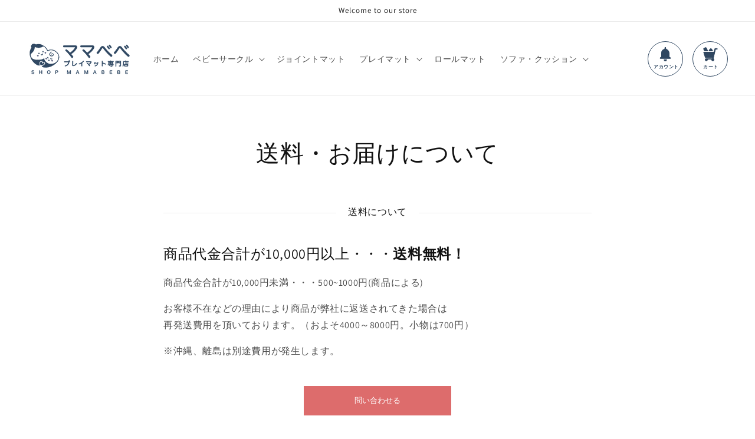

--- FILE ---
content_type: text/html; charset=utf-8
request_url: https://mamabebe.net/pages/soryo
body_size: 25511
content:
<!doctype html>
<html class="no-js" lang="ja">
  <head>
    <meta charset="utf-8">
    <meta http-equiv="X-UA-Compatible" content="IE=edge">
    <meta name="viewport" content="width=device-width,initial-scale=1">
    <meta name="theme-color" content="">
    <link rel="canonical" href="https://mamabebe.net/pages/soryo">
    <link rel="preconnect" href="https://cdn.shopify.com" crossorigin>
    <link rel="stylesheet" href="https://use.fontawesome.com/releases/v5.6.3/css/all.css"><link rel="icon" type="image/png" href="//mamabebe.net/cdn/shop/files/mamabebe_ico_32x32.png?v=1646356781"><link rel="preconnect" href="https://fonts.shopifycdn.com" crossorigin><title>
      送料・お届けについて
 &ndash; ベビーサークル プレイマット専門店 ママベベ</title>

    
      <meta name="description" content="送料について 商品代金合計が10,000円以上・・・送料無料！ 商品代金合計が10,000円未満・・・500~1000円(商品による) お客様不在などの理由により商品が弊社に返送されてきた場合は再発送費用を頂いております。（およそ4000～8000円。小物は700円） ※沖縄、離島は別途費用が発生します。 問い合わせる お届けについて">
    

    

<meta property="og:site_name" content="ベビーサークル プレイマット専門店 ママベベ">
<meta property="og:url" content="https://mamabebe.net/pages/soryo">
<meta property="og:title" content="送料・お届けについて">
<meta property="og:type" content="website">
<meta property="og:description" content="送料について 商品代金合計が10,000円以上・・・送料無料！ 商品代金合計が10,000円未満・・・500~1000円(商品による) お客様不在などの理由により商品が弊社に返送されてきた場合は再発送費用を頂いております。（およそ4000～8000円。小物は700円） ※沖縄、離島は別途費用が発生します。 問い合わせる お届けについて"><meta property="og:image" content="http://mamabebe.net/cdn/shop/files/logonew01.png?v=1703648442">
  <meta property="og:image:secure_url" content="https://mamabebe.net/cdn/shop/files/logonew01.png?v=1703648442">
  <meta property="og:image:width" content="378">
  <meta property="og:image:height" content="156"><meta name="twitter:card" content="summary_large_image">
<meta name="twitter:title" content="送料・お届けについて">
<meta name="twitter:description" content="送料について 商品代金合計が10,000円以上・・・送料無料！ 商品代金合計が10,000円未満・・・500~1000円(商品による) お客様不在などの理由により商品が弊社に返送されてきた場合は再発送費用を頂いております。（およそ4000～8000円。小物は700円） ※沖縄、離島は別途費用が発生します。 問い合わせる お届けについて">


    <script src="//mamabebe.net/cdn/shop/t/2/assets/global.js?v=14237263177399231171633401918" defer="defer"></script>
    <script>window.performance && window.performance.mark && window.performance.mark('shopify.content_for_header.start');</script><meta name="facebook-domain-verification" content="4sozfzj9x8u4ycpnb4wvu6uk5n9moo">
<meta name="google-site-verification" content="ARJs7pH0G0U_nu4hgL-XTM7e01JcdIfRGbZL7au9bS0">
<meta id="shopify-digital-wallet" name="shopify-digital-wallet" content="/55024582907/digital_wallets/dialog">
<meta name="shopify-checkout-api-token" content="8ffd8e2ee796f542a20b9fe20f6738c1">
<meta id="in-context-paypal-metadata" data-shop-id="55024582907" data-venmo-supported="false" data-environment="production" data-locale="ja_JP" data-paypal-v4="true" data-currency="JPY">
<script async="async" src="/checkouts/internal/preloads.js?locale=ja-JP"></script>
<link rel="preconnect" href="https://shop.app" crossorigin="anonymous">
<script async="async" src="https://shop.app/checkouts/internal/preloads.js?locale=ja-JP&shop_id=55024582907" crossorigin="anonymous"></script>
<script id="apple-pay-shop-capabilities" type="application/json">{"shopId":55024582907,"countryCode":"JP","currencyCode":"JPY","merchantCapabilities":["supports3DS"],"merchantId":"gid:\/\/shopify\/Shop\/55024582907","merchantName":"ベビーサークル プレイマット専門店 ママベベ","requiredBillingContactFields":["postalAddress","email","phone"],"requiredShippingContactFields":["postalAddress","email","phone"],"shippingType":"shipping","supportedNetworks":["visa","masterCard","amex","jcb","discover"],"total":{"type":"pending","label":"ベビーサークル プレイマット専門店 ママベベ","amount":"1.00"},"shopifyPaymentsEnabled":true,"supportsSubscriptions":true}</script>
<script id="shopify-features" type="application/json">{"accessToken":"8ffd8e2ee796f542a20b9fe20f6738c1","betas":["rich-media-storefront-analytics"],"domain":"mamabebe.net","predictiveSearch":false,"shopId":55024582907,"locale":"ja"}</script>
<script>var Shopify = Shopify || {};
Shopify.shop = "mamabebe-baby.myshopify.com";
Shopify.locale = "ja";
Shopify.currency = {"active":"JPY","rate":"1.0"};
Shopify.country = "JP";
Shopify.theme = {"name":"Dawn","id":120599773435,"schema_name":"Dawn","schema_version":"2.3.0","theme_store_id":887,"role":"main"};
Shopify.theme.handle = "null";
Shopify.theme.style = {"id":null,"handle":null};
Shopify.cdnHost = "mamabebe.net/cdn";
Shopify.routes = Shopify.routes || {};
Shopify.routes.root = "/";</script>
<script type="module">!function(o){(o.Shopify=o.Shopify||{}).modules=!0}(window);</script>
<script>!function(o){function n(){var o=[];function n(){o.push(Array.prototype.slice.apply(arguments))}return n.q=o,n}var t=o.Shopify=o.Shopify||{};t.loadFeatures=n(),t.autoloadFeatures=n()}(window);</script>
<script>
  window.ShopifyPay = window.ShopifyPay || {};
  window.ShopifyPay.apiHost = "shop.app\/pay";
  window.ShopifyPay.redirectState = null;
</script>
<script id="shop-js-analytics" type="application/json">{"pageType":"page"}</script>
<script defer="defer" async type="module" src="//mamabebe.net/cdn/shopifycloud/shop-js/modules/v2/client.init-shop-cart-sync_Cun6Ba8E.ja.esm.js"></script>
<script defer="defer" async type="module" src="//mamabebe.net/cdn/shopifycloud/shop-js/modules/v2/chunk.common_DGWubyOB.esm.js"></script>
<script type="module">
  await import("//mamabebe.net/cdn/shopifycloud/shop-js/modules/v2/client.init-shop-cart-sync_Cun6Ba8E.ja.esm.js");
await import("//mamabebe.net/cdn/shopifycloud/shop-js/modules/v2/chunk.common_DGWubyOB.esm.js");

  window.Shopify.SignInWithShop?.initShopCartSync?.({"fedCMEnabled":true,"windoidEnabled":true});

</script>
<script>
  window.Shopify = window.Shopify || {};
  if (!window.Shopify.featureAssets) window.Shopify.featureAssets = {};
  window.Shopify.featureAssets['shop-js'] = {"shop-cart-sync":["modules/v2/client.shop-cart-sync_kpadWrR6.ja.esm.js","modules/v2/chunk.common_DGWubyOB.esm.js"],"init-fed-cm":["modules/v2/client.init-fed-cm_deEwcgdG.ja.esm.js","modules/v2/chunk.common_DGWubyOB.esm.js"],"shop-button":["modules/v2/client.shop-button_Bgl7Akkx.ja.esm.js","modules/v2/chunk.common_DGWubyOB.esm.js"],"shop-cash-offers":["modules/v2/client.shop-cash-offers_CGfJizyJ.ja.esm.js","modules/v2/chunk.common_DGWubyOB.esm.js","modules/v2/chunk.modal_Ba7vk6QP.esm.js"],"init-windoid":["modules/v2/client.init-windoid_DLaIoEuB.ja.esm.js","modules/v2/chunk.common_DGWubyOB.esm.js"],"shop-toast-manager":["modules/v2/client.shop-toast-manager_BZdAlEPY.ja.esm.js","modules/v2/chunk.common_DGWubyOB.esm.js"],"init-shop-email-lookup-coordinator":["modules/v2/client.init-shop-email-lookup-coordinator_BxGPdBrh.ja.esm.js","modules/v2/chunk.common_DGWubyOB.esm.js"],"init-shop-cart-sync":["modules/v2/client.init-shop-cart-sync_Cun6Ba8E.ja.esm.js","modules/v2/chunk.common_DGWubyOB.esm.js"],"avatar":["modules/v2/client.avatar_BTnouDA3.ja.esm.js"],"pay-button":["modules/v2/client.pay-button_iRJggQYg.ja.esm.js","modules/v2/chunk.common_DGWubyOB.esm.js"],"init-customer-accounts":["modules/v2/client.init-customer-accounts_BbQrQ-BF.ja.esm.js","modules/v2/client.shop-login-button_CXxZBmJa.ja.esm.js","modules/v2/chunk.common_DGWubyOB.esm.js","modules/v2/chunk.modal_Ba7vk6QP.esm.js"],"init-shop-for-new-customer-accounts":["modules/v2/client.init-shop-for-new-customer-accounts_48e-446J.ja.esm.js","modules/v2/client.shop-login-button_CXxZBmJa.ja.esm.js","modules/v2/chunk.common_DGWubyOB.esm.js","modules/v2/chunk.modal_Ba7vk6QP.esm.js"],"shop-login-button":["modules/v2/client.shop-login-button_CXxZBmJa.ja.esm.js","modules/v2/chunk.common_DGWubyOB.esm.js","modules/v2/chunk.modal_Ba7vk6QP.esm.js"],"init-customer-accounts-sign-up":["modules/v2/client.init-customer-accounts-sign-up_Bb65hYMR.ja.esm.js","modules/v2/client.shop-login-button_CXxZBmJa.ja.esm.js","modules/v2/chunk.common_DGWubyOB.esm.js","modules/v2/chunk.modal_Ba7vk6QP.esm.js"],"shop-follow-button":["modules/v2/client.shop-follow-button_BO2OQvUT.ja.esm.js","modules/v2/chunk.common_DGWubyOB.esm.js","modules/v2/chunk.modal_Ba7vk6QP.esm.js"],"checkout-modal":["modules/v2/client.checkout-modal__QRFVvMA.ja.esm.js","modules/v2/chunk.common_DGWubyOB.esm.js","modules/v2/chunk.modal_Ba7vk6QP.esm.js"],"lead-capture":["modules/v2/client.lead-capture_Be4qr8sG.ja.esm.js","modules/v2/chunk.common_DGWubyOB.esm.js","modules/v2/chunk.modal_Ba7vk6QP.esm.js"],"shop-login":["modules/v2/client.shop-login_BCaq99Td.ja.esm.js","modules/v2/chunk.common_DGWubyOB.esm.js","modules/v2/chunk.modal_Ba7vk6QP.esm.js"],"payment-terms":["modules/v2/client.payment-terms_C-1Cu6jg.ja.esm.js","modules/v2/chunk.common_DGWubyOB.esm.js","modules/v2/chunk.modal_Ba7vk6QP.esm.js"]};
</script>
<script>(function() {
  var isLoaded = false;
  function asyncLoad() {
    if (isLoaded) return;
    isLoaded = true;
    var urls = ["https:\/\/cdn.nfcube.com\/153b37bd05b339fd30470924a12d75e2.js?shop=mamabebe-baby.myshopify.com"];
    for (var i = 0; i < urls.length; i++) {
      var s = document.createElement('script');
      s.type = 'text/javascript';
      s.async = true;
      s.src = urls[i];
      var x = document.getElementsByTagName('script')[0];
      x.parentNode.insertBefore(s, x);
    }
  };
  if(window.attachEvent) {
    window.attachEvent('onload', asyncLoad);
  } else {
    window.addEventListener('load', asyncLoad, false);
  }
})();</script>
<script id="__st">var __st={"a":55024582907,"offset":32400,"reqid":"c545ab0a-0669-4468-9550-165d17116b21-1768834434","pageurl":"mamabebe.net\/pages\/soryo","s":"pages-94855758075","u":"d9028c9b8bf1","p":"page","rtyp":"page","rid":94855758075};</script>
<script>window.ShopifyPaypalV4VisibilityTracking = true;</script>
<script id="captcha-bootstrap">!function(){'use strict';const t='contact',e='account',n='new_comment',o=[[t,t],['blogs',n],['comments',n],[t,'customer']],c=[[e,'customer_login'],[e,'guest_login'],[e,'recover_customer_password'],[e,'create_customer']],r=t=>t.map((([t,e])=>`form[action*='/${t}']:not([data-nocaptcha='true']) input[name='form_type'][value='${e}']`)).join(','),a=t=>()=>t?[...document.querySelectorAll(t)].map((t=>t.form)):[];function s(){const t=[...o],e=r(t);return a(e)}const i='password',u='form_key',d=['recaptcha-v3-token','g-recaptcha-response','h-captcha-response',i],f=()=>{try{return window.sessionStorage}catch{return}},m='__shopify_v',_=t=>t.elements[u];function p(t,e,n=!1){try{const o=window.sessionStorage,c=JSON.parse(o.getItem(e)),{data:r}=function(t){const{data:e,action:n}=t;return t[m]||n?{data:e,action:n}:{data:t,action:n}}(c);for(const[e,n]of Object.entries(r))t.elements[e]&&(t.elements[e].value=n);n&&o.removeItem(e)}catch(o){console.error('form repopulation failed',{error:o})}}const l='form_type',E='cptcha';function T(t){t.dataset[E]=!0}const w=window,h=w.document,L='Shopify',v='ce_forms',y='captcha';let A=!1;((t,e)=>{const n=(g='f06e6c50-85a8-45c8-87d0-21a2b65856fe',I='https://cdn.shopify.com/shopifycloud/storefront-forms-hcaptcha/ce_storefront_forms_captcha_hcaptcha.v1.5.2.iife.js',D={infoText:'hCaptchaによる保護',privacyText:'プライバシー',termsText:'利用規約'},(t,e,n)=>{const o=w[L][v],c=o.bindForm;if(c)return c(t,g,e,D).then(n);var r;o.q.push([[t,g,e,D],n]),r=I,A||(h.body.append(Object.assign(h.createElement('script'),{id:'captcha-provider',async:!0,src:r})),A=!0)});var g,I,D;w[L]=w[L]||{},w[L][v]=w[L][v]||{},w[L][v].q=[],w[L][y]=w[L][y]||{},w[L][y].protect=function(t,e){n(t,void 0,e),T(t)},Object.freeze(w[L][y]),function(t,e,n,w,h,L){const[v,y,A,g]=function(t,e,n){const i=e?o:[],u=t?c:[],d=[...i,...u],f=r(d),m=r(i),_=r(d.filter((([t,e])=>n.includes(e))));return[a(f),a(m),a(_),s()]}(w,h,L),I=t=>{const e=t.target;return e instanceof HTMLFormElement?e:e&&e.form},D=t=>v().includes(t);t.addEventListener('submit',(t=>{const e=I(t);if(!e)return;const n=D(e)&&!e.dataset.hcaptchaBound&&!e.dataset.recaptchaBound,o=_(e),c=g().includes(e)&&(!o||!o.value);(n||c)&&t.preventDefault(),c&&!n&&(function(t){try{if(!f())return;!function(t){const e=f();if(!e)return;const n=_(t);if(!n)return;const o=n.value;o&&e.removeItem(o)}(t);const e=Array.from(Array(32),(()=>Math.random().toString(36)[2])).join('');!function(t,e){_(t)||t.append(Object.assign(document.createElement('input'),{type:'hidden',name:u})),t.elements[u].value=e}(t,e),function(t,e){const n=f();if(!n)return;const o=[...t.querySelectorAll(`input[type='${i}']`)].map((({name:t})=>t)),c=[...d,...o],r={};for(const[a,s]of new FormData(t).entries())c.includes(a)||(r[a]=s);n.setItem(e,JSON.stringify({[m]:1,action:t.action,data:r}))}(t,e)}catch(e){console.error('failed to persist form',e)}}(e),e.submit())}));const S=(t,e)=>{t&&!t.dataset[E]&&(n(t,e.some((e=>e===t))),T(t))};for(const o of['focusin','change'])t.addEventListener(o,(t=>{const e=I(t);D(e)&&S(e,y())}));const B=e.get('form_key'),M=e.get(l),P=B&&M;t.addEventListener('DOMContentLoaded',(()=>{const t=y();if(P)for(const e of t)e.elements[l].value===M&&p(e,B);[...new Set([...A(),...v().filter((t=>'true'===t.dataset.shopifyCaptcha))])].forEach((e=>S(e,t)))}))}(h,new URLSearchParams(w.location.search),n,t,e,['guest_login'])})(!0,!0)}();</script>
<script integrity="sha256-4kQ18oKyAcykRKYeNunJcIwy7WH5gtpwJnB7kiuLZ1E=" data-source-attribution="shopify.loadfeatures" defer="defer" src="//mamabebe.net/cdn/shopifycloud/storefront/assets/storefront/load_feature-a0a9edcb.js" crossorigin="anonymous"></script>
<script crossorigin="anonymous" defer="defer" src="//mamabebe.net/cdn/shopifycloud/storefront/assets/shopify_pay/storefront-65b4c6d7.js?v=20250812"></script>
<script data-source-attribution="shopify.dynamic_checkout.dynamic.init">var Shopify=Shopify||{};Shopify.PaymentButton=Shopify.PaymentButton||{isStorefrontPortableWallets:!0,init:function(){window.Shopify.PaymentButton.init=function(){};var t=document.createElement("script");t.src="https://mamabebe.net/cdn/shopifycloud/portable-wallets/latest/portable-wallets.ja.js",t.type="module",document.head.appendChild(t)}};
</script>
<script data-source-attribution="shopify.dynamic_checkout.buyer_consent">
  function portableWalletsHideBuyerConsent(e){var t=document.getElementById("shopify-buyer-consent"),n=document.getElementById("shopify-subscription-policy-button");t&&n&&(t.classList.add("hidden"),t.setAttribute("aria-hidden","true"),n.removeEventListener("click",e))}function portableWalletsShowBuyerConsent(e){var t=document.getElementById("shopify-buyer-consent"),n=document.getElementById("shopify-subscription-policy-button");t&&n&&(t.classList.remove("hidden"),t.removeAttribute("aria-hidden"),n.addEventListener("click",e))}window.Shopify?.PaymentButton&&(window.Shopify.PaymentButton.hideBuyerConsent=portableWalletsHideBuyerConsent,window.Shopify.PaymentButton.showBuyerConsent=portableWalletsShowBuyerConsent);
</script>
<script data-source-attribution="shopify.dynamic_checkout.cart.bootstrap">document.addEventListener("DOMContentLoaded",(function(){function t(){return document.querySelector("shopify-accelerated-checkout-cart, shopify-accelerated-checkout")}if(t())Shopify.PaymentButton.init();else{new MutationObserver((function(e,n){t()&&(Shopify.PaymentButton.init(),n.disconnect())})).observe(document.body,{childList:!0,subtree:!0})}}));
</script>
<link id="shopify-accelerated-checkout-styles" rel="stylesheet" media="screen" href="https://mamabebe.net/cdn/shopifycloud/portable-wallets/latest/accelerated-checkout-backwards-compat.css" crossorigin="anonymous">
<style id="shopify-accelerated-checkout-cart">
        #shopify-buyer-consent {
  margin-top: 1em;
  display: inline-block;
  width: 100%;
}

#shopify-buyer-consent.hidden {
  display: none;
}

#shopify-subscription-policy-button {
  background: none;
  border: none;
  padding: 0;
  text-decoration: underline;
  font-size: inherit;
  cursor: pointer;
}

#shopify-subscription-policy-button::before {
  box-shadow: none;
}

      </style>
<script id="sections-script" data-sections="header,footer" defer="defer" src="//mamabebe.net/cdn/shop/t/2/compiled_assets/scripts.js?v=1128"></script>
<script>window.performance && window.performance.mark && window.performance.mark('shopify.content_for_header.end');</script>


    <style data-shopify>
      @font-face {
  font-family: Assistant;
  font-weight: 400;
  font-style: normal;
  font-display: swap;
  src: url("//mamabebe.net/cdn/fonts/assistant/assistant_n4.9120912a469cad1cc292572851508ca49d12e768.woff2") format("woff2"),
       url("//mamabebe.net/cdn/fonts/assistant/assistant_n4.6e9875ce64e0fefcd3f4446b7ec9036b3ddd2985.woff") format("woff");
}

      @font-face {
  font-family: Assistant;
  font-weight: 700;
  font-style: normal;
  font-display: swap;
  src: url("//mamabebe.net/cdn/fonts/assistant/assistant_n7.bf44452348ec8b8efa3aa3068825305886b1c83c.woff2") format("woff2"),
       url("//mamabebe.net/cdn/fonts/assistant/assistant_n7.0c887fee83f6b3bda822f1150b912c72da0f7b64.woff") format("woff");
}

      
      
      @font-face {
  font-family: Assistant;
  font-weight: 400;
  font-style: normal;
  font-display: swap;
  src: url("//mamabebe.net/cdn/fonts/assistant/assistant_n4.9120912a469cad1cc292572851508ca49d12e768.woff2") format("woff2"),
       url("//mamabebe.net/cdn/fonts/assistant/assistant_n4.6e9875ce64e0fefcd3f4446b7ec9036b3ddd2985.woff") format("woff");
}


      :root {
        --font-body-family: Assistant, sans-serif;
        --font-body-style: normal;
        --font-body-weight: 400;

        --font-heading-family: Assistant, sans-serif;
        --font-heading-style: normal;
        --font-heading-weight: 400;

        --font-body-scale: 1.0;
        --font-heading-scale: 1.0;

        --color-base-text: 18, 18, 18;
        --color-base-background-1: 255, 255, 255;
        --color-base-background-2: 243, 243, 243;
        --color-base-solid-button-labels: 255, 255, 255;
        --color-base-outline-button-labels: 66, 139, 202;
        --color-base-accent-1: 48, 71, 96;
        --color-base-accent-2: 51, 79, 180;
        --payment-terms-background-color: #FFFFFF;

        --gradient-base-background-1: #FFFFFF;
        --gradient-base-background-2: #F3F3F3;
        --gradient-base-accent-1: #304760;
        --gradient-base-accent-2: #334FB4;

        --page-width: 160rem;
        --page-width-margin: 2rem;
      }

      *,
      *::before,
      *::after {
        box-sizing: inherit;
      }

      html {
        box-sizing: border-box;
        font-size: calc(var(--font-body-scale) * 62.5%);
        height: 100%;
      }

      body {
        display: grid;
        grid-template-rows: auto auto 1fr auto;
        grid-template-columns: 100%;
        min-height: 100%;
        margin: 0;
        font-size: 1.5rem;
        letter-spacing: 0.06rem;
        line-height: calc(1 + 0.8 / var(--font-body-scale));
        font-family: var(--font-body-family);
        font-style: var(--font-body-style);
        font-weight: var(--font-body-weight);
      }

      @media screen and (min-width: 750px) {
        body {
          font-size: 1.6rem;
        }
      }
    </style>

    <link href="//mamabebe.net/cdn/shop/t/2/assets/base.css?v=13320242896101008451646273662" rel="stylesheet" type="text/css" media="all" />
<link rel="preload" as="font" href="//mamabebe.net/cdn/fonts/assistant/assistant_n4.9120912a469cad1cc292572851508ca49d12e768.woff2" type="font/woff2" crossorigin><link rel="preload" as="font" href="//mamabebe.net/cdn/fonts/assistant/assistant_n4.9120912a469cad1cc292572851508ca49d12e768.woff2" type="font/woff2" crossorigin><link rel="stylesheet" href="//mamabebe.net/cdn/shop/t/2/assets/component-predictive-search.css?v=10425135875555615991634905076" media="print" onload="this.media='all'"><script>document.documentElement.className = document.documentElement.className.replace('no-js', 'js');</script>
  
    <!-- start: css 切り替え -->
    <!-- TOP ページのみに適用 --><!-- お客様の声 ページのみに適用 --><!-- if page.handle == 'ページ名' や、if page.url == 'ページURL' でも判定可能。 -->
    <!-- end: css 切り替え -->
  
  <link href="https://monorail-edge.shopifysvc.com" rel="dns-prefetch">
<script>(function(){if ("sendBeacon" in navigator && "performance" in window) {try {var session_token_from_headers = performance.getEntriesByType('navigation')[0].serverTiming.find(x => x.name == '_s').description;} catch {var session_token_from_headers = undefined;}var session_cookie_matches = document.cookie.match(/_shopify_s=([^;]*)/);var session_token_from_cookie = session_cookie_matches && session_cookie_matches.length === 2 ? session_cookie_matches[1] : "";var session_token = session_token_from_headers || session_token_from_cookie || "";function handle_abandonment_event(e) {var entries = performance.getEntries().filter(function(entry) {return /monorail-edge.shopifysvc.com/.test(entry.name);});if (!window.abandonment_tracked && entries.length === 0) {window.abandonment_tracked = true;var currentMs = Date.now();var navigation_start = performance.timing.navigationStart;var payload = {shop_id: 55024582907,url: window.location.href,navigation_start,duration: currentMs - navigation_start,session_token,page_type: "page"};window.navigator.sendBeacon("https://monorail-edge.shopifysvc.com/v1/produce", JSON.stringify({schema_id: "online_store_buyer_site_abandonment/1.1",payload: payload,metadata: {event_created_at_ms: currentMs,event_sent_at_ms: currentMs}}));}}window.addEventListener('pagehide', handle_abandonment_event);}}());</script>
<script id="web-pixels-manager-setup">(function e(e,d,r,n,o){if(void 0===o&&(o={}),!Boolean(null===(a=null===(i=window.Shopify)||void 0===i?void 0:i.analytics)||void 0===a?void 0:a.replayQueue)){var i,a;window.Shopify=window.Shopify||{};var t=window.Shopify;t.analytics=t.analytics||{};var s=t.analytics;s.replayQueue=[],s.publish=function(e,d,r){return s.replayQueue.push([e,d,r]),!0};try{self.performance.mark("wpm:start")}catch(e){}var l=function(){var e={modern:/Edge?\/(1{2}[4-9]|1[2-9]\d|[2-9]\d{2}|\d{4,})\.\d+(\.\d+|)|Firefox\/(1{2}[4-9]|1[2-9]\d|[2-9]\d{2}|\d{4,})\.\d+(\.\d+|)|Chrom(ium|e)\/(9{2}|\d{3,})\.\d+(\.\d+|)|(Maci|X1{2}).+ Version\/(15\.\d+|(1[6-9]|[2-9]\d|\d{3,})\.\d+)([,.]\d+|)( \(\w+\)|)( Mobile\/\w+|) Safari\/|Chrome.+OPR\/(9{2}|\d{3,})\.\d+\.\d+|(CPU[ +]OS|iPhone[ +]OS|CPU[ +]iPhone|CPU IPhone OS|CPU iPad OS)[ +]+(15[._]\d+|(1[6-9]|[2-9]\d|\d{3,})[._]\d+)([._]\d+|)|Android:?[ /-](13[3-9]|1[4-9]\d|[2-9]\d{2}|\d{4,})(\.\d+|)(\.\d+|)|Android.+Firefox\/(13[5-9]|1[4-9]\d|[2-9]\d{2}|\d{4,})\.\d+(\.\d+|)|Android.+Chrom(ium|e)\/(13[3-9]|1[4-9]\d|[2-9]\d{2}|\d{4,})\.\d+(\.\d+|)|SamsungBrowser\/([2-9]\d|\d{3,})\.\d+/,legacy:/Edge?\/(1[6-9]|[2-9]\d|\d{3,})\.\d+(\.\d+|)|Firefox\/(5[4-9]|[6-9]\d|\d{3,})\.\d+(\.\d+|)|Chrom(ium|e)\/(5[1-9]|[6-9]\d|\d{3,})\.\d+(\.\d+|)([\d.]+$|.*Safari\/(?![\d.]+ Edge\/[\d.]+$))|(Maci|X1{2}).+ Version\/(10\.\d+|(1[1-9]|[2-9]\d|\d{3,})\.\d+)([,.]\d+|)( \(\w+\)|)( Mobile\/\w+|) Safari\/|Chrome.+OPR\/(3[89]|[4-9]\d|\d{3,})\.\d+\.\d+|(CPU[ +]OS|iPhone[ +]OS|CPU[ +]iPhone|CPU IPhone OS|CPU iPad OS)[ +]+(10[._]\d+|(1[1-9]|[2-9]\d|\d{3,})[._]\d+)([._]\d+|)|Android:?[ /-](13[3-9]|1[4-9]\d|[2-9]\d{2}|\d{4,})(\.\d+|)(\.\d+|)|Mobile Safari.+OPR\/([89]\d|\d{3,})\.\d+\.\d+|Android.+Firefox\/(13[5-9]|1[4-9]\d|[2-9]\d{2}|\d{4,})\.\d+(\.\d+|)|Android.+Chrom(ium|e)\/(13[3-9]|1[4-9]\d|[2-9]\d{2}|\d{4,})\.\d+(\.\d+|)|Android.+(UC? ?Browser|UCWEB|U3)[ /]?(15\.([5-9]|\d{2,})|(1[6-9]|[2-9]\d|\d{3,})\.\d+)\.\d+|SamsungBrowser\/(5\.\d+|([6-9]|\d{2,})\.\d+)|Android.+MQ{2}Browser\/(14(\.(9|\d{2,})|)|(1[5-9]|[2-9]\d|\d{3,})(\.\d+|))(\.\d+|)|K[Aa][Ii]OS\/(3\.\d+|([4-9]|\d{2,})\.\d+)(\.\d+|)/},d=e.modern,r=e.legacy,n=navigator.userAgent;return n.match(d)?"modern":n.match(r)?"legacy":"unknown"}(),u="modern"===l?"modern":"legacy",c=(null!=n?n:{modern:"",legacy:""})[u],f=function(e){return[e.baseUrl,"/wpm","/b",e.hashVersion,"modern"===e.buildTarget?"m":"l",".js"].join("")}({baseUrl:d,hashVersion:r,buildTarget:u}),m=function(e){var d=e.version,r=e.bundleTarget,n=e.surface,o=e.pageUrl,i=e.monorailEndpoint;return{emit:function(e){var a=e.status,t=e.errorMsg,s=(new Date).getTime(),l=JSON.stringify({metadata:{event_sent_at_ms:s},events:[{schema_id:"web_pixels_manager_load/3.1",payload:{version:d,bundle_target:r,page_url:o,status:a,surface:n,error_msg:t},metadata:{event_created_at_ms:s}}]});if(!i)return console&&console.warn&&console.warn("[Web Pixels Manager] No Monorail endpoint provided, skipping logging."),!1;try{return self.navigator.sendBeacon.bind(self.navigator)(i,l)}catch(e){}var u=new XMLHttpRequest;try{return u.open("POST",i,!0),u.setRequestHeader("Content-Type","text/plain"),u.send(l),!0}catch(e){return console&&console.warn&&console.warn("[Web Pixels Manager] Got an unhandled error while logging to Monorail."),!1}}}}({version:r,bundleTarget:l,surface:e.surface,pageUrl:self.location.href,monorailEndpoint:e.monorailEndpoint});try{o.browserTarget=l,function(e){var d=e.src,r=e.async,n=void 0===r||r,o=e.onload,i=e.onerror,a=e.sri,t=e.scriptDataAttributes,s=void 0===t?{}:t,l=document.createElement("script"),u=document.querySelector("head"),c=document.querySelector("body");if(l.async=n,l.src=d,a&&(l.integrity=a,l.crossOrigin="anonymous"),s)for(var f in s)if(Object.prototype.hasOwnProperty.call(s,f))try{l.dataset[f]=s[f]}catch(e){}if(o&&l.addEventListener("load",o),i&&l.addEventListener("error",i),u)u.appendChild(l);else{if(!c)throw new Error("Did not find a head or body element to append the script");c.appendChild(l)}}({src:f,async:!0,onload:function(){if(!function(){var e,d;return Boolean(null===(d=null===(e=window.Shopify)||void 0===e?void 0:e.analytics)||void 0===d?void 0:d.initialized)}()){var d=window.webPixelsManager.init(e)||void 0;if(d){var r=window.Shopify.analytics;r.replayQueue.forEach((function(e){var r=e[0],n=e[1],o=e[2];d.publishCustomEvent(r,n,o)})),r.replayQueue=[],r.publish=d.publishCustomEvent,r.visitor=d.visitor,r.initialized=!0}}},onerror:function(){return m.emit({status:"failed",errorMsg:"".concat(f," has failed to load")})},sri:function(e){var d=/^sha384-[A-Za-z0-9+/=]+$/;return"string"==typeof e&&d.test(e)}(c)?c:"",scriptDataAttributes:o}),m.emit({status:"loading"})}catch(e){m.emit({status:"failed",errorMsg:(null==e?void 0:e.message)||"Unknown error"})}}})({shopId: 55024582907,storefrontBaseUrl: "https://mamabebe.net",extensionsBaseUrl: "https://extensions.shopifycdn.com/cdn/shopifycloud/web-pixels-manager",monorailEndpoint: "https://monorail-edge.shopifysvc.com/unstable/produce_batch",surface: "storefront-renderer",enabledBetaFlags: ["2dca8a86"],webPixelsConfigList: [{"id":"541032699","configuration":"{\"config\":\"{\\\"pixel_id\\\":\\\"GT-55JK4KM\\\",\\\"target_country\\\":\\\"JP\\\",\\\"gtag_events\\\":[{\\\"type\\\":\\\"purchase\\\",\\\"action_label\\\":\\\"MC-70BMR8MRKW\\\"},{\\\"type\\\":\\\"page_view\\\",\\\"action_label\\\":\\\"MC-70BMR8MRKW\\\"},{\\\"type\\\":\\\"view_item\\\",\\\"action_label\\\":\\\"MC-70BMR8MRKW\\\"}],\\\"enable_monitoring_mode\\\":false}\"}","eventPayloadVersion":"v1","runtimeContext":"OPEN","scriptVersion":"b2a88bafab3e21179ed38636efcd8a93","type":"APP","apiClientId":1780363,"privacyPurposes":[],"dataSharingAdjustments":{"protectedCustomerApprovalScopes":["read_customer_address","read_customer_email","read_customer_name","read_customer_personal_data","read_customer_phone"]}},{"id":"238485755","configuration":"{\"pixel_id\":\"373827577956997\",\"pixel_type\":\"facebook_pixel\",\"metaapp_system_user_token\":\"-\"}","eventPayloadVersion":"v1","runtimeContext":"OPEN","scriptVersion":"ca16bc87fe92b6042fbaa3acc2fbdaa6","type":"APP","apiClientId":2329312,"privacyPurposes":["ANALYTICS","MARKETING","SALE_OF_DATA"],"dataSharingAdjustments":{"protectedCustomerApprovalScopes":["read_customer_address","read_customer_email","read_customer_name","read_customer_personal_data","read_customer_phone"]}},{"id":"shopify-app-pixel","configuration":"{}","eventPayloadVersion":"v1","runtimeContext":"STRICT","scriptVersion":"0450","apiClientId":"shopify-pixel","type":"APP","privacyPurposes":["ANALYTICS","MARKETING"]},{"id":"shopify-custom-pixel","eventPayloadVersion":"v1","runtimeContext":"LAX","scriptVersion":"0450","apiClientId":"shopify-pixel","type":"CUSTOM","privacyPurposes":["ANALYTICS","MARKETING"]}],isMerchantRequest: false,initData: {"shop":{"name":"ベビーサークル プレイマット専門店 ママベベ","paymentSettings":{"currencyCode":"JPY"},"myshopifyDomain":"mamabebe-baby.myshopify.com","countryCode":"JP","storefrontUrl":"https:\/\/mamabebe.net"},"customer":null,"cart":null,"checkout":null,"productVariants":[],"purchasingCompany":null},},"https://mamabebe.net/cdn","fcfee988w5aeb613cpc8e4bc33m6693e112",{"modern":"","legacy":""},{"shopId":"55024582907","storefrontBaseUrl":"https:\/\/mamabebe.net","extensionBaseUrl":"https:\/\/extensions.shopifycdn.com\/cdn\/shopifycloud\/web-pixels-manager","surface":"storefront-renderer","enabledBetaFlags":"[\"2dca8a86\"]","isMerchantRequest":"false","hashVersion":"fcfee988w5aeb613cpc8e4bc33m6693e112","publish":"custom","events":"[[\"page_viewed\",{}]]"});</script><script>
  window.ShopifyAnalytics = window.ShopifyAnalytics || {};
  window.ShopifyAnalytics.meta = window.ShopifyAnalytics.meta || {};
  window.ShopifyAnalytics.meta.currency = 'JPY';
  var meta = {"page":{"pageType":"page","resourceType":"page","resourceId":94855758075,"requestId":"c545ab0a-0669-4468-9550-165d17116b21-1768834434"}};
  for (var attr in meta) {
    window.ShopifyAnalytics.meta[attr] = meta[attr];
  }
</script>
<script class="analytics">
  (function () {
    var customDocumentWrite = function(content) {
      var jquery = null;

      if (window.jQuery) {
        jquery = window.jQuery;
      } else if (window.Checkout && window.Checkout.$) {
        jquery = window.Checkout.$;
      }

      if (jquery) {
        jquery('body').append(content);
      }
    };

    var hasLoggedConversion = function(token) {
      if (token) {
        return document.cookie.indexOf('loggedConversion=' + token) !== -1;
      }
      return false;
    }

    var setCookieIfConversion = function(token) {
      if (token) {
        var twoMonthsFromNow = new Date(Date.now());
        twoMonthsFromNow.setMonth(twoMonthsFromNow.getMonth() + 2);

        document.cookie = 'loggedConversion=' + token + '; expires=' + twoMonthsFromNow;
      }
    }

    var trekkie = window.ShopifyAnalytics.lib = window.trekkie = window.trekkie || [];
    if (trekkie.integrations) {
      return;
    }
    trekkie.methods = [
      'identify',
      'page',
      'ready',
      'track',
      'trackForm',
      'trackLink'
    ];
    trekkie.factory = function(method) {
      return function() {
        var args = Array.prototype.slice.call(arguments);
        args.unshift(method);
        trekkie.push(args);
        return trekkie;
      };
    };
    for (var i = 0; i < trekkie.methods.length; i++) {
      var key = trekkie.methods[i];
      trekkie[key] = trekkie.factory(key);
    }
    trekkie.load = function(config) {
      trekkie.config = config || {};
      trekkie.config.initialDocumentCookie = document.cookie;
      var first = document.getElementsByTagName('script')[0];
      var script = document.createElement('script');
      script.type = 'text/javascript';
      script.onerror = function(e) {
        var scriptFallback = document.createElement('script');
        scriptFallback.type = 'text/javascript';
        scriptFallback.onerror = function(error) {
                var Monorail = {
      produce: function produce(monorailDomain, schemaId, payload) {
        var currentMs = new Date().getTime();
        var event = {
          schema_id: schemaId,
          payload: payload,
          metadata: {
            event_created_at_ms: currentMs,
            event_sent_at_ms: currentMs
          }
        };
        return Monorail.sendRequest("https://" + monorailDomain + "/v1/produce", JSON.stringify(event));
      },
      sendRequest: function sendRequest(endpointUrl, payload) {
        // Try the sendBeacon API
        if (window && window.navigator && typeof window.navigator.sendBeacon === 'function' && typeof window.Blob === 'function' && !Monorail.isIos12()) {
          var blobData = new window.Blob([payload], {
            type: 'text/plain'
          });

          if (window.navigator.sendBeacon(endpointUrl, blobData)) {
            return true;
          } // sendBeacon was not successful

        } // XHR beacon

        var xhr = new XMLHttpRequest();

        try {
          xhr.open('POST', endpointUrl);
          xhr.setRequestHeader('Content-Type', 'text/plain');
          xhr.send(payload);
        } catch (e) {
          console.log(e);
        }

        return false;
      },
      isIos12: function isIos12() {
        return window.navigator.userAgent.lastIndexOf('iPhone; CPU iPhone OS 12_') !== -1 || window.navigator.userAgent.lastIndexOf('iPad; CPU OS 12_') !== -1;
      }
    };
    Monorail.produce('monorail-edge.shopifysvc.com',
      'trekkie_storefront_load_errors/1.1',
      {shop_id: 55024582907,
      theme_id: 120599773435,
      app_name: "storefront",
      context_url: window.location.href,
      source_url: "//mamabebe.net/cdn/s/trekkie.storefront.cd680fe47e6c39ca5d5df5f0a32d569bc48c0f27.min.js"});

        };
        scriptFallback.async = true;
        scriptFallback.src = '//mamabebe.net/cdn/s/trekkie.storefront.cd680fe47e6c39ca5d5df5f0a32d569bc48c0f27.min.js';
        first.parentNode.insertBefore(scriptFallback, first);
      };
      script.async = true;
      script.src = '//mamabebe.net/cdn/s/trekkie.storefront.cd680fe47e6c39ca5d5df5f0a32d569bc48c0f27.min.js';
      first.parentNode.insertBefore(script, first);
    };
    trekkie.load(
      {"Trekkie":{"appName":"storefront","development":false,"defaultAttributes":{"shopId":55024582907,"isMerchantRequest":null,"themeId":120599773435,"themeCityHash":"5439661760129595330","contentLanguage":"ja","currency":"JPY","eventMetadataId":"2708c4d5-15b5-480d-8db8-805f633bec84"},"isServerSideCookieWritingEnabled":true,"monorailRegion":"shop_domain","enabledBetaFlags":["65f19447"]},"Session Attribution":{},"S2S":{"facebookCapiEnabled":true,"source":"trekkie-storefront-renderer","apiClientId":580111}}
    );

    var loaded = false;
    trekkie.ready(function() {
      if (loaded) return;
      loaded = true;

      window.ShopifyAnalytics.lib = window.trekkie;

      var originalDocumentWrite = document.write;
      document.write = customDocumentWrite;
      try { window.ShopifyAnalytics.merchantGoogleAnalytics.call(this); } catch(error) {};
      document.write = originalDocumentWrite;

      window.ShopifyAnalytics.lib.page(null,{"pageType":"page","resourceType":"page","resourceId":94855758075,"requestId":"c545ab0a-0669-4468-9550-165d17116b21-1768834434","shopifyEmitted":true});

      var match = window.location.pathname.match(/checkouts\/(.+)\/(thank_you|post_purchase)/)
      var token = match? match[1]: undefined;
      if (!hasLoggedConversion(token)) {
        setCookieIfConversion(token);
        
      }
    });


        var eventsListenerScript = document.createElement('script');
        eventsListenerScript.async = true;
        eventsListenerScript.src = "//mamabebe.net/cdn/shopifycloud/storefront/assets/shop_events_listener-3da45d37.js";
        document.getElementsByTagName('head')[0].appendChild(eventsListenerScript);

})();</script>
<script
  defer
  src="https://mamabebe.net/cdn/shopifycloud/perf-kit/shopify-perf-kit-3.0.4.min.js"
  data-application="storefront-renderer"
  data-shop-id="55024582907"
  data-render-region="gcp-us-central1"
  data-page-type="page"
  data-theme-instance-id="120599773435"
  data-theme-name="Dawn"
  data-theme-version="2.3.0"
  data-monorail-region="shop_domain"
  data-resource-timing-sampling-rate="10"
  data-shs="true"
  data-shs-beacon="true"
  data-shs-export-with-fetch="true"
  data-shs-logs-sample-rate="1"
  data-shs-beacon-endpoint="https://mamabebe.net/api/collect"
></script>
</head>

  <body class="gradient">
    <a class="skip-to-content-link button visually-hidden" href="#MainContent">
      コンテンツに進む
    </a>

    <div id="shopify-section-announcement-bar" class="shopify-section"><div class="announcement-bar color-background-1 gradient" role="region" aria-label="告知" ><p class="announcement-bar__message h5">
                Welcome to our store
</p></div>
</div>
    <div id="shopify-section-header" class="shopify-section"><link rel="stylesheet" href="//mamabebe.net/cdn/shop/t/2/assets/component-list-menu.css?v=161614383810958508431632904437" media="print" onload="this.media='all'">
<link rel="stylesheet" href="//mamabebe.net/cdn/shop/t/2/assets/component-search.css?v=128662198121899399791632904426" media="print" onload="this.media='all'">
<link rel="stylesheet" href="//mamabebe.net/cdn/shop/t/2/assets/component-menu-drawer.css?v=25441607779389632351633401917" media="print" onload="this.media='all'">
<link rel="stylesheet" href="//mamabebe.net/cdn/shop/t/2/assets/component-cart-notification.css?v=168160950397931396041634905073" media="print" onload="this.media='all'">
<link rel="stylesheet" href="//mamabebe.net/cdn/shop/t/2/assets/component-cart-items.css?v=66764593009401432141634905082" media="print" onload="this.media='all'"><link rel="stylesheet" href="//mamabebe.net/cdn/shop/t/2/assets/component-price.css?v=5328827735059554991634905074" media="print" onload="this.media='all'">
  <link rel="stylesheet" href="//mamabebe.net/cdn/shop/t/2/assets/component-loading-overlay.css?v=167310470843593579841633401927" media="print" onload="this.media='all'"><noscript><link href="//mamabebe.net/cdn/shop/t/2/assets/component-list-menu.css?v=161614383810958508431632904437" rel="stylesheet" type="text/css" media="all" /></noscript>
<noscript><link href="//mamabebe.net/cdn/shop/t/2/assets/component-search.css?v=128662198121899399791632904426" rel="stylesheet" type="text/css" media="all" /></noscript>
<noscript><link href="//mamabebe.net/cdn/shop/t/2/assets/component-menu-drawer.css?v=25441607779389632351633401917" rel="stylesheet" type="text/css" media="all" /></noscript>
<noscript><link href="//mamabebe.net/cdn/shop/t/2/assets/component-cart-notification.css?v=168160950397931396041634905073" rel="stylesheet" type="text/css" media="all" /></noscript>
<noscript><link href="//mamabebe.net/cdn/shop/t/2/assets/component-cart-items.css?v=66764593009401432141634905082" rel="stylesheet" type="text/css" media="all" /></noscript>

<style>
  header-drawer {
    justify-self: start;
    margin-left: -1.2rem;
  }

  @media screen and (min-width: 990px) {
    header-drawer {
      display: none;
    }
  }

  .menu-drawer-container {
    display: flex;
  }

  .list-menu {
    list-style: none;
    padding: 0;
    margin: 0;
  }

  .list-menu--inline {
    display: inline-flex;
    flex-wrap: wrap;
  }

  summary.list-menu__item {
    padding-right: 2.7rem;
  }

  .list-menu__item {
    display: flex;
    align-items: center;
    line-height: calc(1 + 0.3 / var(--font-body-scale));
  }

  .list-menu__item--link {
    text-decoration: none;
    padding-bottom: 1rem;
    padding-top: 1rem;
    line-height: calc(1 + 0.8 / var(--font-body-scale));
  }

  @media screen and (min-width: 750px) {
    .list-menu__item--link {
      padding-bottom: 0.5rem;
      padding-top: 0.5rem;
    }
  }
</style>

<script src="//mamabebe.net/cdn/shop/t/2/assets/details-disclosure.js?v=130383321174778955031632904444" defer="defer"></script>
<script src="//mamabebe.net/cdn/shop/t/2/assets/details-modal.js?v=28236984606388830511632904443" defer="defer"></script>
<script src="//mamabebe.net/cdn/shop/t/2/assets/cart-notification.js?v=18770815536247936311632904427" defer="defer"></script>

<svg xmlns="http://www.w3.org/2000/svg" class="hidden">
  <symbol id="icon-search" viewbox="0 0 18 19" fill="none">
    <path fill-rule="evenodd" clip-rule="evenodd" d="M11.03 11.68A5.784 5.784 0 112.85 3.5a5.784 5.784 0 018.18 8.18zm.26 1.12a6.78 6.78 0 11.72-.7l5.4 5.4a.5.5 0 11-.71.7l-5.41-5.4z" fill="currentColor"/>
  </symbol>

  <symbol id="icon-close" class="icon icon-close" fill="none" viewBox="0 0 18 17">
    <path d="M.865 15.978a.5.5 0 00.707.707l7.433-7.431 7.579 7.282a.501.501 0 00.846-.37.5.5 0 00-.153-.351L9.712 8.546l7.417-7.416a.5.5 0 10-.707-.708L8.991 7.853 1.413.573a.5.5 0 10-.693.72l7.563 7.268-7.418 7.417z" fill="currentColor">
  </symbol>
</svg>
<sticky-header class="header-wrapper color-background-1 gradient header-wrapper--border-bottom">
  <header class="header header--middle-left page-width header--has-menu"><header-drawer data-breakpoint="tablet">
        <details class="menu-drawer-container">
          <summary class="header__icon header__icon--menu header__icon--summary link focus-inset" aria-label="メニュー">
            <span>
              <svg xmlns="http://www.w3.org/2000/svg" aria-hidden="true" focusable="false" role="presentation" class="icon icon-hamburger" fill="none" viewBox="0 0 18 16">
  <path d="M1 .5a.5.5 0 100 1h15.71a.5.5 0 000-1H1zM.5 8a.5.5 0 01.5-.5h15.71a.5.5 0 010 1H1A.5.5 0 01.5 8zm0 7a.5.5 0 01.5-.5h15.71a.5.5 0 010 1H1a.5.5 0 01-.5-.5z" fill="currentColor">
</svg>

              <svg xmlns="http://www.w3.org/2000/svg" aria-hidden="true" focusable="false" role="presentation" class="icon icon-close" fill="none" viewBox="0 0 18 17">
  <path d="M.865 15.978a.5.5 0 00.707.707l7.433-7.431 7.579 7.282a.501.501 0 00.846-.37.5.5 0 00-.153-.351L9.712 8.546l7.417-7.416a.5.5 0 10-.707-.708L8.991 7.853 1.413.573a.5.5 0 10-.693.72l7.563 7.268-7.418 7.417z" fill="currentColor">
</svg>

            </span>
          </summary>
          <div id="menu-drawer" class="menu-drawer motion-reduce" tabindex="-1">
            <div class="menu-drawer__inner-container">
              <div class="menu-drawer__navigation-container">
                <nav class="menu-drawer__navigation">
                  <ul class="menu-drawer__menu list-menu" role="list"><li><a href="/" class="menu-drawer__menu-item list-menu__item link link--text focus-inset">
                            ホーム
                          </a></li><li><details>
                            <summary class="menu-drawer__menu-item list-menu__item link link--text focus-inset">
                              ベビーサークル
                              <svg viewBox="0 0 14 10" fill="none" aria-hidden="true" focusable="false" role="presentation" class="icon icon-arrow" xmlns="http://www.w3.org/2000/svg">
  <path fill-rule="evenodd" clip-rule="evenodd" d="M8.537.808a.5.5 0 01.817-.162l4 4a.5.5 0 010 .708l-4 4a.5.5 0 11-.708-.708L11.793 5.5H1a.5.5 0 010-1h10.793L8.646 1.354a.5.5 0 01-.109-.546z" fill="currentColor">
</svg>

                              <svg aria-hidden="true" focusable="false" role="presentation" class="icon icon-caret" viewBox="0 0 10 6">
  <path fill-rule="evenodd" clip-rule="evenodd" d="M9.354.646a.5.5 0 00-.708 0L5 4.293 1.354.646a.5.5 0 00-.708.708l4 4a.5.5 0 00.708 0l4-4a.5.5 0 000-.708z" fill="currentColor">
</svg>

                            </summary>
                            <div id="link-ベビーサークル" class="menu-drawer__submenu motion-reduce" tabindex="-1">
                              <div class="menu-drawer__inner-submenu">
                                <button class="menu-drawer__close-button link link--text focus-inset" aria-expanded="true">
                                  <svg viewBox="0 0 14 10" fill="none" aria-hidden="true" focusable="false" role="presentation" class="icon icon-arrow" xmlns="http://www.w3.org/2000/svg">
  <path fill-rule="evenodd" clip-rule="evenodd" d="M8.537.808a.5.5 0 01.817-.162l4 4a.5.5 0 010 .708l-4 4a.5.5 0 11-.708-.708L11.793 5.5H1a.5.5 0 010-1h10.793L8.646 1.354a.5.5 0 01-.109-.546z" fill="currentColor">
</svg>

                                  ベビーサークル
                                </button>
                                <ul class="menu-drawer__menu list-menu" role="list" tabindex="-1"><li><a href="/collections/circle" class="menu-drawer__menu-item link link--text list-menu__item focus-inset">
                                          ベビーサークル
                                        </a></li><li><a href="/collections/%E3%83%99%E3%83%93%E3%83%BC%E3%82%B5%E3%83%BC%E3%82%AF%E3%83%AB-%E3%82%B5%E3%83%BC%E3%82%AF%E3%83%AB%E3%83%9E%E3%83%83%E3%83%88-1" class="menu-drawer__menu-item link link--text list-menu__item focus-inset">
                                          サークルマット
                                        </a></li></ul>
                              </div>
                            </div>
                          </details></li><li><a href="/collections/joint-mats" class="menu-drawer__menu-item list-menu__item link link--text focus-inset">
                            ジョイントマット
                          </a></li><li><details>
                            <summary class="menu-drawer__menu-item list-menu__item link link--text focus-inset">
                              プレイマット
                              <svg viewBox="0 0 14 10" fill="none" aria-hidden="true" focusable="false" role="presentation" class="icon icon-arrow" xmlns="http://www.w3.org/2000/svg">
  <path fill-rule="evenodd" clip-rule="evenodd" d="M8.537.808a.5.5 0 01.817-.162l4 4a.5.5 0 010 .708l-4 4a.5.5 0 11-.708-.708L11.793 5.5H1a.5.5 0 010-1h10.793L8.646 1.354a.5.5 0 01-.109-.546z" fill="currentColor">
</svg>

                              <svg aria-hidden="true" focusable="false" role="presentation" class="icon icon-caret" viewBox="0 0 10 6">
  <path fill-rule="evenodd" clip-rule="evenodd" d="M9.354.646a.5.5 0 00-.708 0L5 4.293 1.354.646a.5.5 0 00-.708.708l4 4a.5.5 0 00.708 0l4-4a.5.5 0 000-.708z" fill="currentColor">
</svg>

                            </summary>
                            <div id="link-プレイマット" class="menu-drawer__submenu motion-reduce" tabindex="-1">
                              <div class="menu-drawer__inner-submenu">
                                <button class="menu-drawer__close-button link link--text focus-inset" aria-expanded="true">
                                  <svg viewBox="0 0 14 10" fill="none" aria-hidden="true" focusable="false" role="presentation" class="icon icon-arrow" xmlns="http://www.w3.org/2000/svg">
  <path fill-rule="evenodd" clip-rule="evenodd" d="M8.537.808a.5.5 0 01.817-.162l4 4a.5.5 0 010 .708l-4 4a.5.5 0 11-.708-.708L11.793 5.5H1a.5.5 0 010-1h10.793L8.646 1.354a.5.5 0 01-.109-.546z" fill="currentColor">
</svg>

                                  プレイマット
                                </button>
                                <ul class="menu-drawer__menu list-menu" role="list" tabindex="-1"><li><a href="/collections/pumat" class="menu-drawer__menu-item link link--text list-menu__item focus-inset">
                                          PUマット
                                        </a></li><li><a href="/collections/playmat-siliconmat" class="menu-drawer__menu-item link link--text list-menu__item focus-inset">
                                          シリコンマット
                                        </a></li><li><a href="/collections/cover" class="menu-drawer__menu-item link link--text list-menu__item focus-inset">
                                          カバー
                                        </a></li></ul>
                              </div>
                            </div>
                          </details></li><li><a href="/collections/rollmat" class="menu-drawer__menu-item list-menu__item link link--text focus-inset">
                            ロールマット
                          </a></li><li><details>
                            <summary class="menu-drawer__menu-item list-menu__item link link--text focus-inset">
                              ソファ・クッション
                              <svg viewBox="0 0 14 10" fill="none" aria-hidden="true" focusable="false" role="presentation" class="icon icon-arrow" xmlns="http://www.w3.org/2000/svg">
  <path fill-rule="evenodd" clip-rule="evenodd" d="M8.537.808a.5.5 0 01.817-.162l4 4a.5.5 0 010 .708l-4 4a.5.5 0 11-.708-.708L11.793 5.5H1a.5.5 0 010-1h10.793L8.646 1.354a.5.5 0 01-.109-.546z" fill="currentColor">
</svg>

                              <svg aria-hidden="true" focusable="false" role="presentation" class="icon icon-caret" viewBox="0 0 10 6">
  <path fill-rule="evenodd" clip-rule="evenodd" d="M9.354.646a.5.5 0 00-.708 0L5 4.293 1.354.646a.5.5 0 00-.708.708l4 4a.5.5 0 00.708 0l4-4a.5.5 0 000-.708z" fill="currentColor">
</svg>

                            </summary>
                            <div id="link-ソファ・クッション" class="menu-drawer__submenu motion-reduce" tabindex="-1">
                              <div class="menu-drawer__inner-submenu">
                                <button class="menu-drawer__close-button link link--text focus-inset" aria-expanded="true">
                                  <svg viewBox="0 0 14 10" fill="none" aria-hidden="true" focusable="false" role="presentation" class="icon icon-arrow" xmlns="http://www.w3.org/2000/svg">
  <path fill-rule="evenodd" clip-rule="evenodd" d="M8.537.808a.5.5 0 01.817-.162l4 4a.5.5 0 010 .708l-4 4a.5.5 0 11-.708-.708L11.793 5.5H1a.5.5 0 010-1h10.793L8.646 1.354a.5.5 0 01-.109-.546z" fill="currentColor">
</svg>

                                  ソファ・クッション
                                </button>
                                <ul class="menu-drawer__menu list-menu" role="list" tabindex="-1"><li><a href="/collections/%E3%82%BD%E3%83%95%E3%82%A1-%E3%82%AF%E3%83%83%E3%82%B7%E3%83%A7%E3%83%B3-egg-1" class="menu-drawer__menu-item link link--text list-menu__item focus-inset">
                                          EGG
                                        </a></li><li><a href="/collections/%E3%82%BD%E3%83%95%E3%82%A1-%E3%82%AF%E3%83%83%E3%82%B7%E3%83%A7%E3%83%B3-gg-1" class="menu-drawer__menu-item link link--text list-menu__item focus-inset">
                                          GG
                                        </a></li><li><a href="/collections/%E3%82%BD%E3%83%95%E3%82%A1-%E3%82%AF%E3%83%83%E3%82%B7%E3%83%A7%E3%83%B3-dream-1" class="menu-drawer__menu-item link link--text list-menu__item focus-inset">
                                          YumYum
                                        </a></li></ul>
                              </div>
                            </div>
                          </details></li></ul>
                </nav>
                <div class="menu-drawer__utility-links"><a href="/account/login" class="menu-drawer__account link focus-inset h5">
                      <svg xmlns="http://www.w3.org/2000/svg" xmlns:xlink="http://www.w3.org/1999/xlink" width="60" height="60" viewBox="0 0 60 60">
  <defs>
    <clipPath id="clip-path">
      <rect id="長方形_355" data-name="長方形 355" width="24" height="24" fill="none"/>
    </clipPath>
  </defs>
  <g id="グループ_233" data-name="グループ 233" transform="translate(0.323 0.104)">
    <g id="楕円形_19" data-name="楕円形 19" transform="translate(-0.323 -0.104)" fill="none" stroke="#304862" stroke-width="1">
      <circle cx="30" cy="30" r="30" stroke="none"/>
      <circle cx="30" cy="30" r="29.5" fill="none"/>
    </g>
    <text id="アカウント" transform="translate(9.677 45.896)" fill="#304862" font-size="8" font-family="YuGo-Bold, YuGothic" font-weight="700"><tspan x="0" y="0">アカウント</tspan></text>
    <g id="icon_account" transform="translate(17.677 9.896)">
      <g id="グループ_296" data-name="グループ 296" transform="translate(3.002 0)">
        <path id="パス_172" data-name="パス 172" d="M13.039,26.951a2.773,2.773,0,0,1-2.078-1.986,1.366,1.366,0,0,1,.029-1.005.914.914,0,0,1,.861-.293c1.111.059,2.223.043,3.334,0,.842-.033,1.02.386.9,1.088a2.809,2.809,0,0,1-1.83,2.132A2.359,2.359,0,0,1,13.5,27,2.271,2.271,0,0,1,13.039,26.951Z" transform="translate(-4.502 -3)" fill="#304760"/>
        <path id="パス_173" data-name="パス 173" d="M10.758,2.888c0-.588-.027-1.14.007-1.689.043-.7.374-1.2,1.116-1.2S12.952.5,13,1.2c.036.548.007,1.1.007,1.623,3.946,1.69,5.561,4.186,5.565,8.533q0,2.149,0,4.3a1.26,1.26,0,0,0,.242.923,1.2,1.2,0,0,0,.812.472c.72.129,1.217.5,1.119,1.295-.1.825-.753.965-1.432.965q-6.585.006-13.171,0c-.6,0-1.209.008-1.813-.006-.659-.015-1.24-.224-1.317-.989A1.1,1.1,0,0,1,4.07,17.064c.86-.146,1.133-.717,1.127-1.535q-.017-2.491,0-4.982a7.824,7.824,0,0,1,5.562-7.658Z" transform="translate(-3.002 0)" fill="#304760"/>
      </g>
      <g id="マスクグループ_4" data-name="マスクグループ 4" clip-path="url(#clip-path)">
        <g id="icon_account-2" data-name="icon_account" transform="translate(0 0)">
          <g id="グループ_299" data-name="グループ 299">
            <path id="パス_180" data-name="パス 180" d="M11.59,23.957a2.465,2.465,0,0,1-1.847-1.765,1.213,1.213,0,0,1,.026-.894.813.813,0,0,1,.766-.26c.987.052,1.976.038,2.964,0,.748-.03.907.343.8.967a2.5,2.5,0,0,1-1.627,1.9A2.1,2.1,0,0,1,12,24,2.021,2.021,0,0,1,11.59,23.957Z" fill="#304760"/>
            <path id="パス_181" data-name="パス 181" d="M10.822,2.966c0-.6-.028-1.171.007-1.734C10.874.513,11.223,0,12,0s1.126.516,1.174,1.231c.038.563.008,1.131.008,1.667,4.148,1.736,5.846,4.3,5.85,8.763q0,2.207,0,4.415a1.271,1.271,0,0,0,1.108,1.433c.757.133,1.279.511,1.176,1.33-.107.847-.792.991-1.505.992q-6.923.006-13.845,0c-.635,0-1.271.008-1.906-.006-.692-.016-1.3-.231-1.385-1.015-.078-.76.392-1.167,1.113-1.286.9-.15,1.191-.736,1.185-1.577q-.018-2.558,0-5.117a8.057,8.057,0,0,1,5.848-7.865Z" fill="#304760"/>
          </g>
          <rect id="長方形_358" data-name="長方形 358" width="24" height="24" fill="none"/>
        </g>
      </g>
    </g>
  </g>
</svg>


<!--
<svg xmlns="http://www.w3.org/2000/svg" aria-hidden="true" focusable="false" role="presentation" class="icon icon-account" fill="none" viewBox="0 0 18 19">
  <path fill-rule="evenodd" clip-rule="evenodd" d="M6 4.5a3 3 0 116 0 3 3 0 01-6 0zm3-4a4 4 0 100 8 4 4 0 000-8zm5.58 12.15c1.12.82 1.83 2.24 1.91 4.85H1.51c.08-2.6.79-4.03 1.9-4.85C4.66 11.75 6.5 11.5 9 11.5s4.35.26 5.58 1.15zM9 10.5c-2.5 0-4.65.24-6.17 1.35C1.27 12.98.5 14.93.5 18v.5h17V18c0-3.07-.77-5.02-2.33-6.15-1.52-1.1-3.67-1.35-6.17-1.35z" fill="currentColor">
</svg>
-->
ログイン</a><ul class="list list-social list-unstyled" role="list"></ul>
                </div>
              </div>
            </div>
          </div>
        </details>
      </header-drawer><a href="/" class="header__heading-link link link--text focus-inset"><img srcset="//mamabebe.net/cdn/shop/files/logonew_170x.png?v=1633255672 1x, //mamabebe.net/cdn/shop/files/logonew_170x@2x.png?v=1633255672 2x"
              src="//mamabebe.net/cdn/shop/files/logonew_170x.png?v=1633255672"
              loading="lazy"
              class="header__heading-logo"
              width="378"
              height="156"
              alt="ベビーサークル プレイマット専門店 ママベベ"
            ></a><nav class="header__inline-menu">
        <ul class="list-menu list-menu--inline" role="list"><li><a href="/" class="header__menu-item header__menu-item list-menu__item link link--text focus-inset">
                  <span>ホーム</span>
                </a></li><li><details-disclosure>
                  <details>
                    <summary class="header__menu-item list-menu__item link focus-inset">
                      <span>ベビーサークル</span>
                      <svg aria-hidden="true" focusable="false" role="presentation" class="icon icon-caret" viewBox="0 0 10 6">
  <path fill-rule="evenodd" clip-rule="evenodd" d="M9.354.646a.5.5 0 00-.708 0L5 4.293 1.354.646a.5.5 0 00-.708.708l4 4a.5.5 0 00.708 0l4-4a.5.5 0 000-.708z" fill="currentColor">
</svg>

                    </summary>
                    <ul class="header__submenu list-menu list-menu--disclosure caption-large motion-reduce" role="list" tabindex="-1"><li><a href="/collections/circle" class="header__menu-item list-menu__item link link--text focus-inset caption-large">
                              ベビーサークル
                            </a></li><li><a href="/collections/%E3%83%99%E3%83%93%E3%83%BC%E3%82%B5%E3%83%BC%E3%82%AF%E3%83%AB-%E3%82%B5%E3%83%BC%E3%82%AF%E3%83%AB%E3%83%9E%E3%83%83%E3%83%88-1" class="header__menu-item list-menu__item link link--text focus-inset caption-large">
                              サークルマット
                            </a></li></ul>
                  </details>
                </details-disclosure></li><li><a href="/collections/joint-mats" class="header__menu-item header__menu-item list-menu__item link link--text focus-inset">
                  <span>ジョイントマット</span>
                </a></li><li><details-disclosure>
                  <details>
                    <summary class="header__menu-item list-menu__item link focus-inset">
                      <span>プレイマット</span>
                      <svg aria-hidden="true" focusable="false" role="presentation" class="icon icon-caret" viewBox="0 0 10 6">
  <path fill-rule="evenodd" clip-rule="evenodd" d="M9.354.646a.5.5 0 00-.708 0L5 4.293 1.354.646a.5.5 0 00-.708.708l4 4a.5.5 0 00.708 0l4-4a.5.5 0 000-.708z" fill="currentColor">
</svg>

                    </summary>
                    <ul class="header__submenu list-menu list-menu--disclosure caption-large motion-reduce" role="list" tabindex="-1"><li><a href="/collections/pumat" class="header__menu-item list-menu__item link link--text focus-inset caption-large">
                              PUマット
                            </a></li><li><a href="/collections/playmat-siliconmat" class="header__menu-item list-menu__item link link--text focus-inset caption-large">
                              シリコンマット
                            </a></li><li><a href="/collections/cover" class="header__menu-item list-menu__item link link--text focus-inset caption-large">
                              カバー
                            </a></li></ul>
                  </details>
                </details-disclosure></li><li><a href="/collections/rollmat" class="header__menu-item header__menu-item list-menu__item link link--text focus-inset">
                  <span>ロールマット</span>
                </a></li><li><details-disclosure>
                  <details>
                    <summary class="header__menu-item list-menu__item link focus-inset">
                      <span>ソファ・クッション</span>
                      <svg aria-hidden="true" focusable="false" role="presentation" class="icon icon-caret" viewBox="0 0 10 6">
  <path fill-rule="evenodd" clip-rule="evenodd" d="M9.354.646a.5.5 0 00-.708 0L5 4.293 1.354.646a.5.5 0 00-.708.708l4 4a.5.5 0 00.708 0l4-4a.5.5 0 000-.708z" fill="currentColor">
</svg>

                    </summary>
                    <ul class="header__submenu list-menu list-menu--disclosure caption-large motion-reduce" role="list" tabindex="-1"><li><a href="/collections/%E3%82%BD%E3%83%95%E3%82%A1-%E3%82%AF%E3%83%83%E3%82%B7%E3%83%A7%E3%83%B3-egg-1" class="header__menu-item list-menu__item link link--text focus-inset caption-large">
                              EGG
                            </a></li><li><a href="/collections/%E3%82%BD%E3%83%95%E3%82%A1-%E3%82%AF%E3%83%83%E3%82%B7%E3%83%A7%E3%83%B3-gg-1" class="header__menu-item list-menu__item link link--text focus-inset caption-large">
                              GG
                            </a></li><li><a href="/collections/%E3%82%BD%E3%83%95%E3%82%A1-%E3%82%AF%E3%83%83%E3%82%B7%E3%83%A7%E3%83%B3-dream-1" class="header__menu-item list-menu__item link link--text focus-inset caption-large">
                              YumYum
                            </a></li></ul>
                  </details>
                </details-disclosure></li></ul>
      </nav><div class="header__icons">
      <details-modal class="header__search" style="display: none;">
        <details>
          <summary class="header__icon header__icon--search header__icon--summary link focus-inset modal__toggle" aria-haspopup="dialog" aria-label="検索">
            <span>
              <svg class="modal__toggle-open icon icon-search" aria-hidden="true" focusable="false" role="presentation">
                <use href="#icon-search">
              </svg>
              <svg class="modal__toggle-close icon icon-close" aria-hidden="true" focusable="false" role="presentation">
                <use href="#icon-close">
              </svg>
            </span>
          </summary>
          <div class="search-modal modal__content" role="dialog" aria-modal="true" aria-label="検索">
            <div class="modal-overlay"></div>
            <div class="search-modal__content" tabindex="-1"><predictive-search class="search-modal__form" data-loading-text="読み込み中…"><form action="/search" method="get" role="search" class="search search-modal__form">
                  <div class="field">
                    <input class="search__input field__input" 
                      id="Search-In-Modal"
                      type="search"
                      name="q"
                      value=""
                      placeholder="検索"role="combobox"
                        aria-expanded="false"
                        aria-owns="predictive-search-results-list"
                        aria-controls="predictive-search-results-list"
                        aria-haspopup="listbox"
                        aria-autocomplete="list"
                        autocorrect="off"
                        autocomplete="off"
                        autocapitalize="off"
                        spellcheck="false">
                    <label class="field__label" for="Search-In-Modal">検索</label>
                    <input type="hidden" name="options[prefix]" value="last">
                    <button class="search__button field__button" aria-label="検索">
                      <svg class="icon icon-search" aria-hidden="true" focusable="false" role="presentation">
                        <use href="#icon-search">
                      </svg>
                    </button> 
                  </div><div class="predictive-search predictive-search--header" tabindex="-1" data-predictive-search>
                      <div class="predictive-search__loading-state">
                        <svg aria-hidden="true" focusable="false" role="presentation" class="spinner" viewBox="0 0 66 66" xmlns="http://www.w3.org/2000/svg">
                          <circle class="path" fill="none" stroke-width="6" cx="33" cy="33" r="30"></circle>
                        </svg>
                      </div>
                    </div>

                    <span class="predictive-search-status visually-hidden" role="status" aria-hidden="true"></span></form></predictive-search><button type="button" class="search-modal__close-button modal__close-button link link--text focus-inset" aria-label="閉じる">
                <svg class="icon icon-close" aria-hidden="true" focusable="false" role="presentation">
                  <use href="#icon-close">
                </svg>
              </button>
            </div>
          </div>
        </details>
      </details-modal><a href="/account/login" class="header__icon header__icon--account link focus-inset small-hide">
          <svg xmlns="http://www.w3.org/2000/svg" xmlns:xlink="http://www.w3.org/1999/xlink" width="60" height="60" viewBox="0 0 60 60">
  <defs>
    <clipPath id="clip-path">
      <rect id="長方形_355" data-name="長方形 355" width="24" height="24" fill="none"/>
    </clipPath>
  </defs>
  <g id="グループ_233" data-name="グループ 233" transform="translate(0.323 0.104)">
    <g id="楕円形_19" data-name="楕円形 19" transform="translate(-0.323 -0.104)" fill="none" stroke="#304862" stroke-width="1">
      <circle cx="30" cy="30" r="30" stroke="none"/>
      <circle cx="30" cy="30" r="29.5" fill="none"/>
    </g>
    <text id="アカウント" transform="translate(9.677 45.896)" fill="#304862" font-size="8" font-family="YuGo-Bold, YuGothic" font-weight="700"><tspan x="0" y="0">アカウント</tspan></text>
    <g id="icon_account" transform="translate(17.677 9.896)">
      <g id="グループ_296" data-name="グループ 296" transform="translate(3.002 0)">
        <path id="パス_172" data-name="パス 172" d="M13.039,26.951a2.773,2.773,0,0,1-2.078-1.986,1.366,1.366,0,0,1,.029-1.005.914.914,0,0,1,.861-.293c1.111.059,2.223.043,3.334,0,.842-.033,1.02.386.9,1.088a2.809,2.809,0,0,1-1.83,2.132A2.359,2.359,0,0,1,13.5,27,2.271,2.271,0,0,1,13.039,26.951Z" transform="translate(-4.502 -3)" fill="#304760"/>
        <path id="パス_173" data-name="パス 173" d="M10.758,2.888c0-.588-.027-1.14.007-1.689.043-.7.374-1.2,1.116-1.2S12.952.5,13,1.2c.036.548.007,1.1.007,1.623,3.946,1.69,5.561,4.186,5.565,8.533q0,2.149,0,4.3a1.26,1.26,0,0,0,.242.923,1.2,1.2,0,0,0,.812.472c.72.129,1.217.5,1.119,1.295-.1.825-.753.965-1.432.965q-6.585.006-13.171,0c-.6,0-1.209.008-1.813-.006-.659-.015-1.24-.224-1.317-.989A1.1,1.1,0,0,1,4.07,17.064c.86-.146,1.133-.717,1.127-1.535q-.017-2.491,0-4.982a7.824,7.824,0,0,1,5.562-7.658Z" transform="translate(-3.002 0)" fill="#304760"/>
      </g>
      <g id="マスクグループ_4" data-name="マスクグループ 4" clip-path="url(#clip-path)">
        <g id="icon_account-2" data-name="icon_account" transform="translate(0 0)">
          <g id="グループ_299" data-name="グループ 299">
            <path id="パス_180" data-name="パス 180" d="M11.59,23.957a2.465,2.465,0,0,1-1.847-1.765,1.213,1.213,0,0,1,.026-.894.813.813,0,0,1,.766-.26c.987.052,1.976.038,2.964,0,.748-.03.907.343.8.967a2.5,2.5,0,0,1-1.627,1.9A2.1,2.1,0,0,1,12,24,2.021,2.021,0,0,1,11.59,23.957Z" fill="#304760"/>
            <path id="パス_181" data-name="パス 181" d="M10.822,2.966c0-.6-.028-1.171.007-1.734C10.874.513,11.223,0,12,0s1.126.516,1.174,1.231c.038.563.008,1.131.008,1.667,4.148,1.736,5.846,4.3,5.85,8.763q0,2.207,0,4.415a1.271,1.271,0,0,0,1.108,1.433c.757.133,1.279.511,1.176,1.33-.107.847-.792.991-1.505.992q-6.923.006-13.845,0c-.635,0-1.271.008-1.906-.006-.692-.016-1.3-.231-1.385-1.015-.078-.76.392-1.167,1.113-1.286.9-.15,1.191-.736,1.185-1.577q-.018-2.558,0-5.117a8.057,8.057,0,0,1,5.848-7.865Z" fill="#304760"/>
          </g>
          <rect id="長方形_358" data-name="長方形 358" width="24" height="24" fill="none"/>
        </g>
      </g>
    </g>
  </g>
</svg>


<!--
<svg xmlns="http://www.w3.org/2000/svg" aria-hidden="true" focusable="false" role="presentation" class="icon icon-account" fill="none" viewBox="0 0 18 19">
  <path fill-rule="evenodd" clip-rule="evenodd" d="M6 4.5a3 3 0 116 0 3 3 0 01-6 0zm3-4a4 4 0 100 8 4 4 0 000-8zm5.58 12.15c1.12.82 1.83 2.24 1.91 4.85H1.51c.08-2.6.79-4.03 1.9-4.85C4.66 11.75 6.5 11.5 9 11.5s4.35.26 5.58 1.15zM9 10.5c-2.5 0-4.65.24-6.17 1.35C1.27 12.98.5 14.93.5 18v.5h17V18c0-3.07-.77-5.02-2.33-6.15-1.52-1.1-3.67-1.35-6.17-1.35z" fill="currentColor">
</svg>
-->
          <span class="visually-hidden">ログイン</span>
        </a><a href="/cart" class="header__icon header__icon--cart link focus-inset" id="cart-icon-bubble"><svg xmlns="http://www.w3.org/2000/svg" xmlns:xlink="http://www.w3.org/1999/xlink" width="60" height="60" viewBox="0 0 60 60">
  <defs>
    <clipPath id="clip-path">
      <rect id="長方形_356" data-name="長方形 356" width="24" height="24" fill="none"/>
    </clipPath>
  </defs>
  <g id="グループ_377" data-name="グループ 377" transform="translate(0.104 0.104)">
    <g id="楕円形_20" data-name="楕円形 20" transform="translate(-0.104 -0.104)" fill="none" stroke="#304862" stroke-width="1">
      <circle cx="30" cy="30" r="30" stroke="none"/>
      <circle cx="30" cy="30" r="29.5" fill="none"/>
    </g>
    <g id="グループ_164" data-name="グループ 164" transform="translate(11.226 37.236)">
      <text id="カート" transform="translate(6.669 8.659)" fill="#304862" font-size="8" font-family="YuGo-Bold, YuGothic" font-weight="700"><tspan x="0" y="0">カート</tspan></text>
    </g>
    <g id="icon_cart" transform="translate(18.396 9.896)">
      <g id="マスクグループ_3" data-name="マスクグループ 3" clip-path="url(#clip-path)">
        <g id="icon_cart-2" data-name="icon_cart" transform="translate(0 0.005)">
          <rect id="長方形_357" data-name="長方形 357" width="24" height="24" transform="translate(0 -0.005)" fill="none"/>
          <g id="グループ_298" data-name="グループ 298">
            <path id="パス_177" data-name="パス 177" d="M23.992,3.4c-.575.884-1.479.725-2.306.668-.7-.048-.983.183-1.142.881-1.028,4.5-2.1,8.988-3.17,13.477a1.445,1.445,0,0,0,.311,1.532,2.006,2.006,0,0,1,.236,2.466A2.115,2.115,0,0,1,15.7,23.572a2.141,2.141,0,0,1-1.85-1.56,8.93,8.93,0,0,1-.233-.922c-1.982,0-3.972-.019-5.959.033-.172,0-.4.45-.485.726A2.252,2.252,0,0,1,5.094,23.58a2.327,2.327,0,0,1-2.256-1.518,2.135,2.135,0,0,1,.876-2.552,3.6,3.6,0,0,1,1.7-.41c3-.039,5.992-.027,8.988-.012.62,0,1.012-.135.842-.976H4.411c-1.279,0-1.4-.08-1.786-1.253Q1.465,13.373.315,9.882C-.11,8.59.213,8.121,1.571,8.119c5.05-.008,10.1-.023,15.151.016.818.007,1.156-.234,1.3-1.038.2-1.177.529-2.333.819-3.494s.664-1.45,1.852-1.481a9.236,9.236,0,0,1,1.794.02,7.972,7.972,0,0,1,1.51.577Z" fill="#304760"/>
            <path id="パス_178" data-name="パス 178" d="M.008,2.719C.945,1.211,2.554.815,4.09.418A1.759,1.759,0,0,1,5.5,1.243c.758,1.393,1.371,2.868,1.989,4.333.354.841-.017,1.455-.912,1.489a40.365,40.365,0,0,1-4.179-.02,1.625,1.625,0,0,1-1.056-.789C.825,5.344.443,4.36.008,3.4Z" fill="#304760"/>
            <path id="パス_179" data-name="パス 179" d="M12.421,7.088a20.73,20.73,0,0,1-2.478-.03A1.461,1.461,0,0,1,8.918,6.4a1.329,1.329,0,0,1,.3-1.105c.678-.805,1.43-1.551,2.185-2.288a1.636,1.636,0,0,1,2.705.169c.584.738,1.164,1.481,1.7,2.251a.977.977,0,0,1-.827,1.653C14.134,7.115,13.277,7.087,12.421,7.088Z" fill="#304760"/>
          </g>
        </g>
      </g>
      <g id="グループ_297" data-name="グループ 297" transform="translate(0 0.363)">
        <path id="パス_174" data-name="パス 174" d="M24,3.162c-.575.9-1.481.736-2.31.678-.705-.049-.984.186-1.143.894-1.029,4.567-2.1,9.124-3.174,13.681a1.481,1.481,0,0,0,.312,1.556,2.057,2.057,0,0,1,.236,2.5A2.111,2.111,0,0,1,15.7,23.633a2.152,2.152,0,0,1-1.853-1.583,9.2,9.2,0,0,1-.233-.936c-1.985,0-3.977-.019-5.968.033-.172,0-.4.457-.485.737a2.264,2.264,0,0,1-2.087,1.758A2.331,2.331,0,0,1,2.816,22.1a2.182,2.182,0,0,1,.878-2.59,3.565,3.565,0,0,1,1.7-.417c3-.04,6-.027,9-.012.621,0,1.013-.136.844-.99H4.393c-1.281,0-1.4-.081-1.788-1.271Q1.443,13.279.291,9.736c-.427-1.31-.1-1.787,1.257-1.789,5.057-.008,10.115-.024,15.172.017.819.007,1.158-.237,1.3-1.054.205-1.194.53-2.368.82-3.547s.665-1.472,1.854-1.5a9.126,9.126,0,0,1,1.8.019A7.919,7.919,0,0,1,24,2.466Z" transform="translate(0 -0.363)" fill="#304760"/>
        <path id="パス_175" data-name="パス 175" d="M0,2.378C.82,1.058,2.229.711,3.574.363A1.541,1.541,0,0,1,4.8,1.085C5.468,2.3,6.006,3.6,6.546,4.879c.31.737-.015,1.274-.8,1.3a35.347,35.347,0,0,1-3.659-.018,1.423,1.423,0,0,1-.925-.691C.715,4.676.38,3.815,0,2.978Z" transform="translate(0 -0.363)" fill="#304760"/>
        <path id="パス_176" data-name="パス 176" d="M10.869,6.2A18.166,18.166,0,0,1,8.7,6.177,1.279,1.279,0,0,1,7.8,5.6a1.163,1.163,0,0,1,.267-.968c.594-.7,1.252-1.358,1.913-2a1.433,1.433,0,0,1,2.369.148c.511.646,1.019,1.3,1.491,1.971A.855.855,0,0,1,13.117,6.2C12.368,6.227,11.618,6.2,10.869,6.2Z" transform="translate(1.589 -0.363)" fill="#304760"/>
      </g>
    </g>
  </g>
</svg>


<!--
<svg class="icon icon-cart-empty" aria-hidden="true" focusable="false" role="presentation" xmlns="http://www.w3.org/2000/svg" viewBox="0 0 40 40" fill="none">
  <path d="m15.75 11.8h-3.16l-.77 11.6a5 5 0 0 0 4.99 5.34h7.38a5 5 0 0 0 4.99-5.33l-.78-11.61zm0 1h-2.22l-.71 10.67a4 4 0 0 0 3.99 4.27h7.38a4 4 0 0 0 4-4.27l-.72-10.67h-2.22v.63a4.75 4.75 0 1 1 -9.5 0zm8.5 0h-7.5v.63a3.75 3.75 0 1 0 7.5 0z" fill="currentColor" fill-rule="evenodd"/>
</svg>
--><span class="visually-hidden">カート</span></a>
    </div>
  </header>
</sticky-header>

<cart-notification>
  <div class="cart-notification-wrapper page-width color-background-1">
    <div id="cart-notification" class="cart-notification focus-inset" aria-modal="true" aria-label="カートにアイテムが追加されました" role="dialog" tabindex="-1">
      <div class="cart-notification__header">
        <h2 class="cart-notification__heading caption-large"><svg class="icon icon-checkmark color-foreground-text" aria-hidden="true" focusable="false" xmlns="http://www.w3.org/2000/svg" viewBox="0 0 12 9" fill="none">
  <path fill-rule="evenodd" clip-rule="evenodd" d="M11.35.643a.5.5 0 01.006.707l-6.77 6.886a.5.5 0 01-.719-.006L.638 4.845a.5.5 0 11.724-.69l2.872 3.011 6.41-6.517a.5.5 0 01.707-.006h-.001z" fill="currentColor"/>
</svg>
カートにアイテムが追加されました</h2>
        <button type="button" class="cart-notification__close modal__close-button link link--text focus-inset" aria-label="閉じる">
          <svg class="icon icon-close" aria-hidden="true" focusable="false"><use href="#icon-close"></svg>
        </button>
      </div>
      <div id="cart-notification-product" class="cart-notification-product"></div>
      <div class="cart-notification__links">
        <a href="/cart" id="cart-notification-button" class="button button--secondary button--full-width"></a>
        <form action="/cart" method="post" id="cart-notification-form">
          <button class="button button--primary button--full-width" name="checkout">ご購入手続きへ</button>
        </form>
        <button type="button" class="link button-label">買い物を続ける</button>
      </div>
    </div>
  </div>
</cart-notification>
<style data-shopify>
  .cart-notification {
     display: none;
  }
</style>


<script type="application/ld+json">
  {
    "@context": "http://schema.org",
    "@type": "Organization",
    "name": "ベビーサークル プレイマット専門店 ママベベ",
    
      
      "logo": "https:\/\/mamabebe.net\/cdn\/shop\/files\/logonew_378x.png?v=1633255672",
    
    "sameAs": [
      "",
      "",
      "",
      "",
      "",
      "",
      "",
      "",
      ""
    ],
    "url": "https:\/\/mamabebe.net\/pages\/soryo"
  }
</script>
</div>
    <main id="MainContent" class="content-for-layout focus-none" role="main" tabindex="-1">
      <section id="shopify-section-template--14171636433147__main" class="shopify-section spaced-section">
<div class="page-width">
  <div class="page-width--narrow" style="margin: auto;">
    <div class="medium-up--five-sixths medium-up--push-one-twelfth">
      <div class="section-header text-center">
        <h1 style="margin-bottom: 4rem;text-align: center;">送料・お届けについて</h1>
      </div>
      <style><!--
.ubtn:hover {
  opacity: 0.8;
}

.rte ul {
  padding: 2rem 2rem 2.5rem;
}

ul {
  list-style-type: none;
}

li {
  list-style-type: none;
}

.wpb_content_element {
    margin-bottom: 10px;
}

.wpb_button, .wpb_content_element, ul.wpb_thumbnails-fluid > li {
  margin-bottom: 10px;
}

.vc_separator .vc_sep_holder {
    height: 1px;
    position: relative;
    -webkit-box-flex: 1;
    -webkit-flex: 1 1 auto;
    -ms-flex: 1 1 auto;
    flex: 1 1 auto;
    min-width: 10%;
}

.vc_separator h4 {
    font-size: 16px!important;
    font-family: Roboto,sans-demo;
}

.vc_separator.vc_sep_color_grey .vc_sep_line {
    border-color: #ebebeb;
}

.vc_separator .vc_sep_holder .vc_sep_line {
    height: 1px;
    border-top: 1px solid #ebebeb;
    display: block;
    position: relative;
    top: 1px;
    width: 100%;
}
.vc_row wpb_row vc_row-fluid {
    display: flex;
}

h4 {
  margin: -10px 20px 0px 20px;
}

.vc_col-sm-12 {
  margin-bottom: 54px;
}
--></style>
<div style="margin-top: 75px;margin-bottom: 45px;" class="vc_separator wpb_content_element vc_separator_align_center vc_sep_width_100 vc_sep_pos_align_center vc_sep_color_chino vc_separator-has-text">
<div style="display: flex;">
<span class="vc_sep_holder vc_sep_holder_l"><span class="vc_sep_line"></span></span><meta charset="utf-8">
<meta charset="utf-8">
<div style="display: flex;">
<h4 style="text-align: center;">送料について</h4>
</div>
<span class="vc_sep_holder vc_sep_holder_l"><span class="vc_sep_line"></span></span>
</div>
</div>



<div class="wpb_text_column wpb_content_element ">
<div class="wpb_wrapper">
<h2><span>商品代金合計が10,000円以上・・・<strong>送料無料！</strong></span></h2>
<p>商品代金合計が10,000円未満・・・500~1000円(商品による)</p>
<p>お客様不在などの理由により商品が弊社に返送されてきた場合は<br>再発送費用を頂いております。（およそ4000～8000円。小物は700円）</p>
<p>※沖縄、離島は別途費用が発生します。</p>
</div>
</div>
<div class="vc_row wpb_row vc_inner vc_row-fluid">
<div class="wpb_column vc_column_container vc_col-sm-12">
<div class="vc_column-inner">
<div class="wpb_wrapper">
<div style="text-align: center; margin-top: 45px;" class="ubtn-ctn-left"><a style="cursor: pointer;
font-weight: normal;
width: 250px;
min-height: 50px;
padding: px px;
border: none;
background: #dd6c6c;
text-align: center;
color: #ffffff;" class="ubtn-link ult-adjust-bottom-margin ubtn-left ubtn-small " href="/pages/contact/" target="_blank" rel="noopener noreferrer"><button type="button" id="ubtn-4511" class="ubtn ult-adjust-bottom-margin ult-responsive ubtn-custom ubtn-top-bg  ulta-push  ubtn-sep-icon ubtn-sep-icon-at-left  ubtn-center   tooltip-62073f41c802f" data-hover="" data-border-color="" data-bg="#dd6c6c" data-hover-bg="#dd0f0f" data-border-hover="" data-shadow-hover="" data-shadow-click="none" data-shadow="" data-shd-shadow="" data-ultimate-target="#ubtn-4511" data-responsive-json-new='{"font-size":"","line-height":""}' style="cursor: pointer; font-weight: normal; width: 250px; min-height: 50px; padding: px px; border: none; background: #dd6c6c; color: #ffffff;"> <span class="ubtn-data ubtn-text ">問い合わせる</span></button></a></div>
<div class=" ubtn-ctn-left "><span class="ubtn-data ubtn-text "></span></div>

<div style="margin-top: 90px;" class="vc_separator wpb_content_element vc_separator_align_center vc_sep_width_100 vc_sep_pos_align_center vc_sep_color_chino vc_separator-has-text">
<div style="display: flex;">
<span class="vc_sep_holder vc_sep_holder_l"><span class="vc_sep_line"></span></span><meta charset="utf-8">
<meta charset="utf-8">
<div style="display: flex;">
<h4 style="text-align: center;">お届けについて</h4>
</div>
<span class="vc_sep_holder vc_sep_holder_l"><span class="vc_sep_line"></span></span>
</div>
</div>

<div id="ultimate-heading-846207e7c06eb07" class="uvc-heading ult-adjust-bottom-margin ultimate-heading-846207e7c06eb07 uvc-9447 " data-hspacer="no_spacer" data-halign="left">
<div class="uvc-heading-spacer no_spacer"></div>
</div>
</div>
</div>
</div>
</div>


      <div class="rte">
        <h2 style="font-size: 24px;
margin: 45px 0;
  margin-bottom: 15px;
text-align: center;
padding: 20px 0;">通常商品</h2>
        <div id="shopify-section-faq-template-soryo-normal" class="shopify-section"><div class="qa-list mts">
  
    <dl class="qa">
      <dt>銀行振込でお支払いのお客さま</dt>
      <dd>
       <span><p>・商品代金の入金が確認できた日から翌々営業日以内の商品の発送となります。 (例)金曜日の入金確認の場合は、翌週の火曜日までに商品の出荷。</p><p>・商品の発送が完了しましたら、発送通知メールを送らせていただきます。</p><p>・商品の到着は発送日より通常２〜３日で届きます。</p></span>
      </dd>
    </dl>
  
    <dl class="qa">
      <dt>クレジットカードでお支払いのお客さま</dt>
      <dd>
       <span><p>・カード決済をした日から翌々営業日以内の商品の発送となります。 (例)金曜日の入金確認の場合は、翌週の火曜日までに商品の出荷。</p><p>・商品の発送が完了しましたら、発送通知メールを送らせていただきます。</p><p>・商品の到着は発送日より通常２〜３日で届きます。</p></span>
      </dd>
    </dl>
  
    <dl class="qa">
      <dt>代引きでお支払いのお客さま</dt>
      <dd>
       <span><p>・ご注文確定日から翌々営業日以内の商品の発送となります。 (例)金曜日の入金確認の場合は、翌週の火曜日までに商品の出荷。</p><p>・商品の発送が完了しましたら、発送通知メールを送らせていただきます。</p><p>・商品の到着は発送日より通常２〜３日で届きます。</p><p>・代引き手数料として1000円（税込み)を頂いております。</p></span>
      </dd>
    </dl>
  
</div>

<script src="https://code.jquery.com/jquery-3.3.1.js"></script>
  <script>
  $(function(){
    $(".qa-list dd").hide();
    $(".qa-list dl").on("click", function(e){
      $('dd',this).slideToggle('fast');
      if($(this).hasClass('open')){
        $(this).removeClass('open');
      }else{
        $(this).addClass('open');
      }
    });
  });
  
  </script>
  
  </div>
      </div>
      <div class="rte" style="margin-bottom: 90px;">
        <h2 style="font-size: 24px;
margin: 75px 0;
  margin-bottom: 15px;
text-align: center;
padding: 20px 0;">お取り寄せ商品</h2>
        <div id="shopify-section-faq-template-soryo-order" class="shopify-section"><div class="qa-list mts">
  
    <dl class="qa">
      <dt>銀行振込でお支払いのお客さま</dt>
      <dd>
       <span><p><strong>【注文からお届けまでの流れ】</strong></p><p>・商品代金の入金が確認 ↓翌営業日（金曜日の場合は、月曜日に対応）</p><p>・商品の発注 ↓約1週間</p><p>・買付け地から、商品の発送 ↓7～10日</p><p>・弊社到着。検品、発送 ↓2，3日</p><p>・お客様へ到着</p></span>
      </dd>
    </dl>
  
    <dl class="qa">
      <dt>クレジットカードでお支払いのお客さま</dt>
      <dd>
       <span><p><strong>【注文からお届けまでの流れ】</strong></p><p>・カード決済を確認 ↓翌営業日（金曜日の場合は、月曜日に対応）</p><p>・商品の発注 ↓約1週間</p><p>・買付け地から、商品の発送 ↓7～10日</p><p>・弊社到着。検品、発送 ↓2，3日</p><p>・お客様へ到着</p></span>
      </dd>
    </dl>
  
    <dl class="qa">
      <dt>代引きでお支払いのお客さま</dt>
      <dd>
       <span><p><strong>【注文からお届けまでの流れ】</strong></p><p>お取り寄せ品は、代引き不可となります。</p></span>
      </dd>
    </dl>
  
</div>

<script src="https://code.jquery.com/jquery-3.3.1.js"></script>
  <script>
  $(function(){
    $(".qa-list-order dd").hide();
    $(".qa-list-order dl").on("click", function(e){
      $('dd',this).slideToggle('fast');
      if($(this).hasClass('open')){
        $(this).removeClass('open');
      }else{
        $(this).addClass('open');
      }
    });
  });
  
  </script>
  
  </div>
      </div>
    </div>
  </div>
</div>
</section>
    </main>

    <div id="shopify-section-footer" class="shopify-section">
<link href="//mamabebe.net/cdn/shop/t/2/assets/section-footer.css?v=24096597361800792311645354448" rel="stylesheet" type="text/css" media="all" />
<link rel="stylesheet" href="//mamabebe.net/cdn/shop/t/2/assets/component-newsletter.css?v=71305430942358774071632904445" media="print" onload="this.media='all'">
<link rel="stylesheet" href="//mamabebe.net/cdn/shop/t/2/assets/component-list-menu.css?v=161614383810958508431632904437" media="print" onload="this.media='all'">
<link rel="stylesheet" href="//mamabebe.net/cdn/shop/t/2/assets/component-list-payment.css?v=69253961410771838501632904432" media="print" onload="this.media='all'">
<link rel="stylesheet" href="//mamabebe.net/cdn/shop/t/2/assets/component-list-social.css?v=52211663153726659061633401915" media="print" onload="this.media='all'">
<link rel="stylesheet" href="//mamabebe.net/cdn/shop/t/2/assets/component-rte.css?v=84043763465619332371632904445" media="print" onload="this.media='all'">
<link rel="stylesheet" href="//mamabebe.net/cdn/shop/t/2/assets/disclosure.css?v=160129347545493074521634905077" media="print" onload="this.media='all'">

<noscript><link href="//mamabebe.net/cdn/shop/t/2/assets/component-newsletter.css?v=71305430942358774071632904445" rel="stylesheet" type="text/css" media="all" /></noscript>
<noscript><link href="//mamabebe.net/cdn/shop/t/2/assets/component-list-menu.css?v=161614383810958508431632904437" rel="stylesheet" type="text/css" media="all" /></noscript>
<noscript><link href="//mamabebe.net/cdn/shop/t/2/assets/component-list-payment.css?v=69253961410771838501632904432" rel="stylesheet" type="text/css" media="all" /></noscript>
<noscript><link href="//mamabebe.net/cdn/shop/t/2/assets/component-list-social.css?v=52211663153726659061633401915" rel="stylesheet" type="text/css" media="all" /></noscript>
<noscript><link href="//mamabebe.net/cdn/shop/t/2/assets/component-rte.css?v=84043763465619332371632904445" rel="stylesheet" type="text/css" media="all" /></noscript>
<noscript><link href="//mamabebe.net/cdn/shop/t/2/assets/disclosure.css?v=160129347545493074521634905077" rel="stylesheet" type="text/css" media="all" /></noscript>


<div class="footer-top" style="--page-width: 100%;">
  <div class="footer-wrap-inner">
	<ul>
      <li class="footer-top_list">
        <a class="footer-top_link" href="/pages/alzip-mat-reason">
          <img class="footer-top_ico" src="https://cdn.shopify.com/s/files/1/0550/2458/2907/files/common_footer_reason.svg">
          <p class="footer-top_caption">アルジップマットを<br>選ぶ理由</p>
        </a>
      </li>
      <li class="footer-top_list">
        <a class="footer-top_link" href="/pages/houjin">
          <img class="footer-top_ico" src="https://cdn.shopify.com/s/files/1/0550/2458/2907/files/common_footer_business.svg">
          <p class="footer-top_caption">法人向け・<br>複数購入者向け</p>
        </a>
      </li>
      <li class="footer-top_list">
        <a class="footer-top_link" href="/pages/voice">
          <img class="footer-top_ico" src="https://cdn.shopify.com/s/files/1/0550/2458/2907/files/common_footer_purchaser.svg">
          <p class="footer-top_caption">購入者様の声</p>
        </a>
      </li>
      <li class="footer-top_list">
        <a class="footer-top_link" href="/pages/faq">
          <img class="footer-top_ico" src="https://cdn.shopify.com/s/files/1/0550/2458/2907/files/common_footer_question.svg">
          <p class="footer-top_caption">よくあるご質問</p>
        </a>
      </li>
    </ul>
  </div>
</div>


<footer class="footer color-background-1 gradient"><div class="footer__content-top page-width"><div class="footer__blocks-wrapper grid grid--1-col grid--2-col grid--4-col-tablet "><div class="footer-block grid__item footer-block--menu" ><h2 class="footer-block__heading">CATEGORY</h2><ul class="footer-block__details-content list-unstyled"><li>
                          <a href="/collections/babycircle" class="link link--text list-menu__item list-menu__item--link">
                            ベビーサークル
                          </a>
                        </li><li>
                          <a href="/collections/circle" class="link link--text list-menu__item list-menu__item--link">
                            　ー ベビーサークル
                          </a>
                        </li><li>
                          <a href="/collections/%E3%83%99%E3%83%93%E3%83%BC%E3%82%B5%E3%83%BC%E3%82%AF%E3%83%AB-%E3%82%B5%E3%83%BC%E3%82%AF%E3%83%AB%E3%83%9E%E3%83%83%E3%83%88-1" class="link link--text list-menu__item list-menu__item--link">
                            　ー サークルマット
                          </a>
                        </li><li>
                          <a href="/collections/joint-mats" class="link link--text list-menu__item list-menu__item--link">
                            ジョイントマット
                          </a>
                        </li><li>
                          <a href="/collections/playmat" class="link link--text list-menu__item list-menu__item--link">
                            プレイマット
                          </a>
                        </li><li>
                          <a href="/collections/pumat" class="link link--text list-menu__item list-menu__item--link">
                            　ー PUマット
                          </a>
                        </li><li>
                          <a href="/collections/playmat-siliconmat" class="link link--text list-menu__item list-menu__item--link">
                            　ー シリコンマット
                          </a>
                        </li><li>
                          <a href="/collections/cover" class="link link--text list-menu__item list-menu__item--link">
                            　ー カバー
                          </a>
                        </li></ul></div><div class="footer-block grid__item footer-block--menu" ><h2 class="footer-block__heading">-</h2><ul class="footer-block__details-content list-unstyled"><li>
                          <a href="/collections/rollmat" class="link link--text list-menu__item list-menu__item--link">
                            ロールマット
                          </a>
                        </li><li>
                          <a href="/collections/sofacushion" class="link link--text list-menu__item list-menu__item--link">
                            ソファ
                          </a>
                        </li><li>
                          <a href="/collections/%E3%82%BD%E3%83%95%E3%82%A1-%E3%82%AF%E3%83%83%E3%82%B7%E3%83%A7%E3%83%B3-egg-1" class="link link--text list-menu__item list-menu__item--link">
                            　ー EGG
                          </a>
                        </li><li>
                          <a href="/collections/%E3%82%BD%E3%83%95%E3%82%A1-%E3%82%AF%E3%83%83%E3%82%B7%E3%83%A7%E3%83%B3-gg-1" class="link link--text list-menu__item list-menu__item--link">
                            　ー GG
                          </a>
                        </li><li>
                          <a href="/collections/%E3%82%BD%E3%83%95%E3%82%A1-%E3%82%AF%E3%83%83%E3%82%B7%E3%83%A7%E3%83%B3-dream-1" class="link link--text list-menu__item list-menu__item--link">
                            　ー YumYum
                          </a>
                        </li></ul></div><div class="footer-block grid__item footer-block--menu" ><h2 class="footer-block__heading">INFORMATION</h2><ul class="footer-block__details-content list-unstyled"><li>
                          <a href="/pages/okaimono-guide" class="link link--text list-menu__item list-menu__item--link">
                            お買い物ガイド
                          </a>
                        </li><li>
                          <a href="/pages/payment" class="link link--text list-menu__item list-menu__item--link">
                            お支払いについて
                          </a>
                        </li><li>
                          <a href="/pages/soryo" class="link link--text list-menu__item list-menu__item--link list-menu__item--active">
                            送料・お届けについて
                          </a>
                        </li><li>
                          <a href="/policies/refund-policy" class="link link--text list-menu__item list-menu__item--link">
                            返品・交換について
                          </a>
                        </li><li>
                          <a href="/pages/kaiin" class="link link--text list-menu__item list-menu__item--link">
                            会員登録について
                          </a>
                        </li></ul></div><div class="footer-block grid__item footer-block--menu" ><h2 class="footer-block__heading">PAYMENT</h2><ul class="footer-block__details-content list-unstyled"><li>
                          <a href="/policies/legal-notice" class="link link--text list-menu__item list-menu__item--link">
                            特定商取引に基づく表記
                          </a>
                        </li><li>
                          <a href="/policies/privacy-policy" class="link link--text list-menu__item list-menu__item--link">
                            プライバシーポリシー
                          </a>
                        </li><li>
                          <a href="/pages/contact" class="link link--text list-menu__item list-menu__item--link">
                            お問い合わせ
                          </a>
                        </li><li>
                          <a href="/pages/faq" class="link link--text list-menu__item list-menu__item--link">
                            よくあるご質問
                          </a>
                        </li><li>
                          <a href="/policies/terms-of-service" class="link link--text list-menu__item list-menu__item--link">
                            利用規約
                          </a>
                        </li></ul></div></div><div class="footer-block--newsletter"></div>
    </div></footer>
<div class="footer__content-bottom">
    <div class="footer__content-bottom-wrapper page-width">
      <div class="footer__column footer__localization"></div>
      <div class="footer__column footer__column--info"><div class="footer__payment">
            <span class="visually-hidden">決済方法</span>
            <ul class="list list-payment" role="list"><li class="list-payment__item">
                  <svg class="icon icon--full-color" xmlns="http://www.w3.org/2000/svg" role="img" aria-labelledby="pi-american_express" viewBox="0 0 38 24" width="38" height="24"><title id="pi-american_express">American Express</title><path fill="#000" d="M35 0H3C1.3 0 0 1.3 0 3v18c0 1.7 1.4 3 3 3h32c1.7 0 3-1.3 3-3V3c0-1.7-1.4-3-3-3Z" opacity=".07"/><path fill="#006FCF" d="M35 1c1.1 0 2 .9 2 2v18c0 1.1-.9 2-2 2H3c-1.1 0-2-.9-2-2V3c0-1.1.9-2 2-2h32Z"/><path fill="#FFF" d="M22.012 19.936v-8.421L37 11.528v2.326l-1.732 1.852L37 17.573v2.375h-2.766l-1.47-1.622-1.46 1.628-9.292-.02Z"/><path fill="#006FCF" d="M23.013 19.012v-6.57h5.572v1.513h-3.768v1.028h3.678v1.488h-3.678v1.01h3.768v1.531h-5.572Z"/><path fill="#006FCF" d="m28.557 19.012 3.083-3.289-3.083-3.282h2.386l1.884 2.083 1.89-2.082H37v.051l-3.017 3.23L37 18.92v.093h-2.307l-1.917-2.103-1.898 2.104h-2.321Z"/><path fill="#FFF" d="M22.71 4.04h3.614l1.269 2.881V4.04h4.46l.77 2.159.771-2.159H37v8.421H19l3.71-8.421Z"/><path fill="#006FCF" d="m23.395 4.955-2.916 6.566h2l.55-1.315h2.98l.55 1.315h2.05l-2.904-6.566h-2.31Zm.25 3.777.875-2.09.873 2.09h-1.748Z"/><path fill="#006FCF" d="M28.581 11.52V4.953l2.811.01L32.84 9l1.456-4.046H37v6.565l-1.74.016v-4.51l-1.644 4.494h-1.59L30.35 7.01v4.51h-1.768Z"/></svg>

                </li><li class="list-payment__item">
                  <svg class="icon icon--full-color" version="1.1" xmlns="http://www.w3.org/2000/svg" role="img" x="0" y="0" width="38" height="24" viewBox="0 0 165.521 105.965" xml:space="preserve" aria-labelledby="pi-apple_pay"><title id="pi-apple_pay">Apple Pay</title><path fill="#000" d="M150.698 0H14.823c-.566 0-1.133 0-1.698.003-.477.004-.953.009-1.43.022-1.039.028-2.087.09-3.113.274a10.51 10.51 0 0 0-2.958.975 9.932 9.932 0 0 0-4.35 4.35 10.463 10.463 0 0 0-.975 2.96C.113 9.611.052 10.658.024 11.696a70.22 70.22 0 0 0-.022 1.43C0 13.69 0 14.256 0 14.823v76.318c0 .567 0 1.132.002 1.699.003.476.009.953.022 1.43.028 1.036.09 2.084.275 3.11a10.46 10.46 0 0 0 .974 2.96 9.897 9.897 0 0 0 1.83 2.52 9.874 9.874 0 0 0 2.52 1.83c.947.483 1.917.79 2.96.977 1.025.183 2.073.245 3.112.273.477.011.953.017 1.43.02.565.004 1.132.004 1.698.004h135.875c.565 0 1.132 0 1.697-.004.476-.002.952-.009 1.431-.02 1.037-.028 2.085-.09 3.113-.273a10.478 10.478 0 0 0 2.958-.977 9.955 9.955 0 0 0 4.35-4.35c.483-.947.789-1.917.974-2.96.186-1.026.246-2.074.274-3.11.013-.477.02-.954.022-1.43.004-.567.004-1.132.004-1.699V14.824c0-.567 0-1.133-.004-1.699a63.067 63.067 0 0 0-.022-1.429c-.028-1.038-.088-2.085-.274-3.112a10.4 10.4 0 0 0-.974-2.96 9.94 9.94 0 0 0-4.35-4.35A10.52 10.52 0 0 0 156.939.3c-1.028-.185-2.076-.246-3.113-.274a71.417 71.417 0 0 0-1.431-.022C151.83 0 151.263 0 150.698 0z" /><path fill="#FFF" d="M150.698 3.532l1.672.003c.452.003.905.008 1.36.02.793.022 1.719.065 2.583.22.75.135 1.38.34 1.984.648a6.392 6.392 0 0 1 2.804 2.807c.306.6.51 1.226.645 1.983.154.854.197 1.783.218 2.58.013.45.019.9.02 1.36.005.557.005 1.113.005 1.671v76.318c0 .558 0 1.114-.004 1.682-.002.45-.008.9-.02 1.35-.022.796-.065 1.725-.221 2.589a6.855 6.855 0 0 1-.645 1.975 6.397 6.397 0 0 1-2.808 2.807c-.6.306-1.228.511-1.971.645-.881.157-1.847.2-2.574.22-.457.01-.912.017-1.379.019-.555.004-1.113.004-1.669.004H14.801c-.55 0-1.1 0-1.66-.004a74.993 74.993 0 0 1-1.35-.018c-.744-.02-1.71-.064-2.584-.22a6.938 6.938 0 0 1-1.986-.65 6.337 6.337 0 0 1-1.622-1.18 6.355 6.355 0 0 1-1.178-1.623 6.935 6.935 0 0 1-.646-1.985c-.156-.863-.2-1.788-.22-2.578a66.088 66.088 0 0 1-.02-1.355l-.003-1.327V14.474l.002-1.325a66.7 66.7 0 0 1 .02-1.357c.022-.792.065-1.717.222-2.587a6.924 6.924 0 0 1 .646-1.981c.304-.598.7-1.144 1.18-1.623a6.386 6.386 0 0 1 1.624-1.18 6.96 6.96 0 0 1 1.98-.646c.865-.155 1.792-.198 2.586-.22.452-.012.905-.017 1.354-.02l1.677-.003h135.875" /><g><g><path fill="#000" d="M43.508 35.77c1.404-1.755 2.356-4.112 2.105-6.52-2.054.102-4.56 1.355-6.012 3.112-1.303 1.504-2.456 3.959-2.156 6.266 2.306.2 4.61-1.152 6.063-2.858" /><path fill="#000" d="M45.587 39.079c-3.35-.2-6.196 1.9-7.795 1.9-1.6 0-4.049-1.8-6.698-1.751-3.447.05-6.645 2-8.395 5.1-3.598 6.2-.95 15.4 2.55 20.45 1.699 2.5 3.747 5.25 6.445 5.151 2.55-.1 3.549-1.65 6.647-1.65 3.097 0 3.997 1.65 6.696 1.6 2.798-.05 4.548-2.5 6.247-5 1.95-2.85 2.747-5.6 2.797-5.75-.05-.05-5.396-2.101-5.446-8.251-.05-5.15 4.198-7.6 4.398-7.751-2.399-3.548-6.147-3.948-7.447-4.048" /></g><g><path fill="#000" d="M78.973 32.11c7.278 0 12.347 5.017 12.347 12.321 0 7.33-5.173 12.373-12.529 12.373h-8.058V69.62h-5.822V32.11h14.062zm-8.24 19.807h6.68c5.07 0 7.954-2.729 7.954-7.46 0-4.73-2.885-7.434-7.928-7.434h-6.706v14.894z" /><path fill="#000" d="M92.764 61.847c0-4.809 3.665-7.564 10.423-7.98l7.252-.442v-2.08c0-3.04-2.001-4.704-5.562-4.704-2.938 0-5.07 1.507-5.51 3.82h-5.252c.157-4.86 4.731-8.395 10.918-8.395 6.654 0 10.995 3.483 10.995 8.89v18.663h-5.38v-4.497h-.13c-1.534 2.937-4.914 4.782-8.579 4.782-5.406 0-9.175-3.222-9.175-8.057zm17.675-2.417v-2.106l-6.472.416c-3.64.234-5.536 1.585-5.536 3.95 0 2.288 1.975 3.77 5.068 3.77 3.95 0 6.94-2.522 6.94-6.03z" /><path fill="#000" d="M120.975 79.652v-4.496c.364.051 1.247.103 1.715.103 2.573 0 4.029-1.09 4.913-3.899l.52-1.663-9.852-27.293h6.082l6.863 22.146h.13l6.862-22.146h5.927l-10.216 28.67c-2.34 6.577-5.017 8.735-10.683 8.735-.442 0-1.872-.052-2.261-.157z" /></g></g></svg>

                </li><li class="list-payment__item">
                  <svg class="icon icon--full-color" xmlns="http://www.w3.org/2000/svg" role="img" viewBox="0 0 38 24" width="38" height="24" aria-labelledby="pi-google_pay"><title id="pi-google_pay">Google Pay</title><path d="M35 0H3C1.3 0 0 1.3 0 3v18c0 1.7 1.4 3 3 3h32c1.7 0 3-1.3 3-3V3c0-1.7-1.4-3-3-3z" fill="#000" opacity=".07"/><path d="M35 1c1.1 0 2 .9 2 2v18c0 1.1-.9 2-2 2H3c-1.1 0-2-.9-2-2V3c0-1.1.9-2 2-2h32" fill="#FFF"/><path d="M18.093 11.976v3.2h-1.018v-7.9h2.691a2.447 2.447 0 0 1 1.747.692 2.28 2.28 0 0 1 .11 3.224l-.11.116c-.47.447-1.098.69-1.747.674l-1.673-.006zm0-3.732v2.788h1.698c.377.012.741-.135 1.005-.404a1.391 1.391 0 0 0-1.005-2.354l-1.698-.03zm6.484 1.348c.65-.03 1.286.188 1.778.613.445.43.682 1.03.65 1.649v3.334h-.969v-.766h-.049a1.93 1.93 0 0 1-1.673.931 2.17 2.17 0 0 1-1.496-.533 1.667 1.667 0 0 1-.613-1.324 1.606 1.606 0 0 1 .613-1.336 2.746 2.746 0 0 1 1.698-.515c.517-.02 1.03.093 1.49.331v-.208a1.134 1.134 0 0 0-.417-.901 1.416 1.416 0 0 0-.98-.368 1.545 1.545 0 0 0-1.319.717l-.895-.564a2.488 2.488 0 0 1 2.182-1.06zM23.29 13.52a.79.79 0 0 0 .337.662c.223.176.5.269.785.263.429-.001.84-.17 1.146-.472.305-.286.478-.685.478-1.103a2.047 2.047 0 0 0-1.324-.374 1.716 1.716 0 0 0-1.03.294.883.883 0 0 0-.392.73zm9.286-3.75l-3.39 7.79h-1.048l1.281-2.728-2.224-5.062h1.103l1.612 3.885 1.569-3.885h1.097z" fill="#5F6368"/><path d="M13.986 11.284c0-.308-.024-.616-.073-.92h-4.29v1.747h2.451a2.096 2.096 0 0 1-.9 1.373v1.134h1.464a4.433 4.433 0 0 0 1.348-3.334z" fill="#4285F4"/><path d="M9.629 15.721a4.352 4.352 0 0 0 3.01-1.097l-1.466-1.14a2.752 2.752 0 0 1-4.094-1.44H5.577v1.17a4.53 4.53 0 0 0 4.052 2.507z" fill="#34A853"/><path d="M7.079 12.05a2.709 2.709 0 0 1 0-1.735v-1.17H5.577a4.505 4.505 0 0 0 0 4.075l1.502-1.17z" fill="#FBBC04"/><path d="M9.629 8.44a2.452 2.452 0 0 1 1.74.68l1.3-1.293a4.37 4.37 0 0 0-3.065-1.183 4.53 4.53 0 0 0-4.027 2.5l1.502 1.171a2.715 2.715 0 0 1 2.55-1.875z" fill="#EA4335"/></svg>

                </li><li class="list-payment__item">
                  <svg class="icon icon--full-color" width="38" height="24" role="img" aria-labelledby="pi-jcb" viewBox="0 0 38 24" xmlns="http://www.w3.org/2000/svg"><title id="pi-jcb">JCB</title><g fill="none" fill-rule="evenodd"><g fill-rule="nonzero"><path d="M35 0H3C1.3 0 0 1.3 0 3v18c0 1.7 1.4 3 3 3h32c1.7 0 3-1.3 3-3V3c0-1.7-1.4-3-3-3z" fill="#000" opacity=".07"/><path d="M35 1c1.1 0 2 .9 2 2v18c0 1.1-.9 2-2 2H3c-1.1 0-2-.9-2-2V3c0-1.1.9-2 2-2h32" fill="#FFF"/></g><path d="M11.5 5H15v11.5a2.5 2.5 0 0 1-2.5 2.5H9V7.5A2.5 2.5 0 0 1 11.5 5z" fill="#006EBC"/><path d="M18.5 5H22v11.5a2.5 2.5 0 0 1-2.5 2.5H16V7.5A2.5 2.5 0 0 1 18.5 5z" fill="#F00036"/><path d="M25.5 5H29v11.5a2.5 2.5 0 0 1-2.5 2.5H23V7.5A2.5 2.5 0 0 1 25.5 5z" fill="#2AB419"/><path d="M10.755 14.5c-1.06 0-2.122-.304-2.656-.987l.78-.676c.068 1.133 3.545 1.24 3.545-.19V9.5h1.802v3.147c0 .728-.574 1.322-1.573 1.632-.466.144-1.365.221-1.898.221zm8.116 0c-.674 0-1.388-.107-1.965-.366-.948-.425-1.312-1.206-1.3-2.199.012-1.014.436-1.782 1.468-2.165 1.319-.49 3.343-.261 3.926.27v.972c-.572-.521-1.958-.898-2.919-.46-.494.226-.737.917-.744 1.448-.006.56.245 1.252.744 1.497.953.467 2.39.04 2.919-.441v1.01c-.358.255-1.253.434-2.129.434zm8.679-2.587c.37-.235.582-.567.582-1.005 0-.438-.116-.687-.348-.939-.206-.207-.58-.469-1.238-.469H23v5h3.546c.696 0 1.097-.23 1.315-.415.283-.25.426-.53.426-.96 0-.431-.155-.908-.737-1.212zm-1.906-.281h-1.428v-1.444h1.495c.956 0 .944 1.444-.067 1.444zm.288 2.157h-1.716v-1.513h1.716c.986 0 1.083 1.513 0 1.513z" fill="#FFF" fill-rule="nonzero"/></g></svg>
                </li><li class="list-payment__item">
                  <svg class="icon icon--full-color" viewBox="0 0 38 24" xmlns="http://www.w3.org/2000/svg" role="img" width="38" height="24" aria-labelledby="pi-master"><title id="pi-master">Mastercard</title><path opacity=".07" d="M35 0H3C1.3 0 0 1.3 0 3v18c0 1.7 1.4 3 3 3h32c1.7 0 3-1.3 3-3V3c0-1.7-1.4-3-3-3z"/><path fill="#fff" d="M35 1c1.1 0 2 .9 2 2v18c0 1.1-.9 2-2 2H3c-1.1 0-2-.9-2-2V3c0-1.1.9-2 2-2h32"/><circle fill="#EB001B" cx="15" cy="12" r="7"/><circle fill="#F79E1B" cx="23" cy="12" r="7"/><path fill="#FF5F00" d="M22 12c0-2.4-1.2-4.5-3-5.7-1.8 1.3-3 3.4-3 5.7s1.2 4.5 3 5.7c1.8-1.2 3-3.3 3-5.7z"/></svg>
                </li><li class="list-payment__item">
                  <svg class="icon icon--full-color" viewBox="0 0 38 24" xmlns="http://www.w3.org/2000/svg" width="38" height="24" role="img" aria-labelledby="pi-paypal"><title id="pi-paypal">PayPal</title><path opacity=".07" d="M35 0H3C1.3 0 0 1.3 0 3v18c0 1.7 1.4 3 3 3h32c1.7 0 3-1.3 3-3V3c0-1.7-1.4-3-3-3z"/><path fill="#fff" d="M35 1c1.1 0 2 .9 2 2v18c0 1.1-.9 2-2 2H3c-1.1 0-2-.9-2-2V3c0-1.1.9-2 2-2h32"/><path fill="#003087" d="M23.9 8.3c.2-1 0-1.7-.6-2.3-.6-.7-1.7-1-3.1-1h-4.1c-.3 0-.5.2-.6.5L14 15.6c0 .2.1.4.3.4H17l.4-3.4 1.8-2.2 4.7-2.1z"/><path fill="#3086C8" d="M23.9 8.3l-.2.2c-.5 2.8-2.2 3.8-4.6 3.8H18c-.3 0-.5.2-.6.5l-.6 3.9-.2 1c0 .2.1.4.3.4H19c.3 0 .5-.2.5-.4v-.1l.4-2.4v-.1c0-.2.3-.4.5-.4h.3c2.1 0 3.7-.8 4.1-3.2.2-1 .1-1.8-.4-2.4-.1-.5-.3-.7-.5-.8z"/><path fill="#012169" d="M23.3 8.1c-.1-.1-.2-.1-.3-.1-.1 0-.2 0-.3-.1-.3-.1-.7-.1-1.1-.1h-3c-.1 0-.2 0-.2.1-.2.1-.3.2-.3.4l-.7 4.4v.1c0-.3.3-.5.6-.5h1.3c2.5 0 4.1-1 4.6-3.8v-.2c-.1-.1-.3-.2-.5-.2h-.1z"/></svg>
                </li><li class="list-payment__item">
                  <svg class="icon icon--full-color" xmlns="http://www.w3.org/2000/svg" role="img" viewBox="0 0 38 24" width="38" height="24" aria-labelledby="pi-shopify_pay"><title id="pi-shopify_pay">Shop Pay</title><path opacity=".07" d="M35 0H3C1.3 0 0 1.3 0 3v18c0 1.7 1.4 3 3 3h32c1.7 0 3-1.3 3-3V3c0-1.7-1.4-3-3-3z" fill="#000"/><path d="M35.889 0C37.05 0 38 .982 38 2.182v19.636c0 1.2-.95 2.182-2.111 2.182H2.11C.95 24 0 23.018 0 21.818V2.182C0 .982.95 0 2.111 0H35.89z" fill="#5A31F4"/><path d="M9.35 11.368c-1.017-.223-1.47-.31-1.47-.705 0-.372.306-.558.92-.558.54 0 .934.238 1.225.704a.079.079 0 00.104.03l1.146-.584a.082.082 0 00.032-.114c-.475-.831-1.353-1.286-2.51-1.286-1.52 0-2.464.755-2.464 1.956 0 1.275 1.15 1.597 2.17 1.82 1.02.222 1.474.31 1.474.705 0 .396-.332.582-.993.582-.612 0-1.065-.282-1.34-.83a.08.08 0 00-.107-.035l-1.143.57a.083.083 0 00-.036.111c.454.92 1.384 1.437 2.627 1.437 1.583 0 2.539-.742 2.539-1.98s-1.155-1.598-2.173-1.82v-.003zM15.49 8.855c-.65 0-1.224.232-1.636.646a.04.04 0 01-.069-.03v-2.64a.08.08 0 00-.08-.081H12.27a.08.08 0 00-.08.082v8.194a.08.08 0 00.08.082h1.433a.08.08 0 00.081-.082v-3.594c0-.695.528-1.227 1.239-1.227.71 0 1.226.521 1.226 1.227v3.594a.08.08 0 00.081.082h1.433a.08.08 0 00.081-.082v-3.594c0-1.51-.981-2.577-2.355-2.577zM20.753 8.62c-.778 0-1.507.24-2.03.588a.082.082 0 00-.027.109l.632 1.088a.08.08 0 00.11.03 2.5 2.5 0 011.318-.366c1.25 0 2.17.891 2.17 2.068 0 1.003-.736 1.745-1.669 1.745-.76 0-1.288-.446-1.288-1.077 0-.361.152-.657.548-.866a.08.08 0 00.032-.113l-.596-1.018a.08.08 0 00-.098-.035c-.799.299-1.359 1.018-1.359 1.984 0 1.46 1.152 2.55 2.76 2.55 1.877 0 3.227-1.313 3.227-3.195 0-2.018-1.57-3.492-3.73-3.492zM28.675 8.843c-.724 0-1.373.27-1.845.746-.026.027-.069.007-.069-.029v-.572a.08.08 0 00-.08-.082h-1.397a.08.08 0 00-.08.082v8.182a.08.08 0 00.08.081h1.433a.08.08 0 00.081-.081v-2.683c0-.036.043-.054.069-.03a2.6 2.6 0 001.808.7c1.682 0 2.993-1.373 2.993-3.157s-1.313-3.157-2.993-3.157zm-.271 4.929c-.956 0-1.681-.768-1.681-1.783s.723-1.783 1.681-1.783c.958 0 1.68.755 1.68 1.783 0 1.027-.713 1.783-1.681 1.783h.001z" fill="#fff"/></svg>

                </li><li class="list-payment__item">
                  <svg class="icon icon--full-color" viewBox="0 0 38 24" xmlns="http://www.w3.org/2000/svg" role="img" width="38" height="24" aria-labelledby="pi-visa"><title id="pi-visa">Visa</title><path opacity=".07" d="M35 0H3C1.3 0 0 1.3 0 3v18c0 1.7 1.4 3 3 3h32c1.7 0 3-1.3 3-3V3c0-1.7-1.4-3-3-3z"/><path fill="#fff" d="M35 1c1.1 0 2 .9 2 2v18c0 1.1-.9 2-2 2H3c-1.1 0-2-.9-2-2V3c0-1.1.9-2 2-2h32"/><path d="M28.3 10.1H28c-.4 1-.7 1.5-1 3h1.9c-.3-1.5-.3-2.2-.6-3zm2.9 5.9h-1.7c-.1 0-.1 0-.2-.1l-.2-.9-.1-.2h-2.4c-.1 0-.2 0-.2.2l-.3.9c0 .1-.1.1-.1.1h-2.1l.2-.5L27 8.7c0-.5.3-.7.8-.7h1.5c.1 0 .2 0 .2.2l1.4 6.5c.1.4.2.7.2 1.1.1.1.1.1.1.2zm-13.4-.3l.4-1.8c.1 0 .2.1.2.1.7.3 1.4.5 2.1.4.2 0 .5-.1.7-.2.5-.2.5-.7.1-1.1-.2-.2-.5-.3-.8-.5-.4-.2-.8-.4-1.1-.7-1.2-1-.8-2.4-.1-3.1.6-.4.9-.8 1.7-.8 1.2 0 2.5 0 3.1.2h.1c-.1.6-.2 1.1-.4 1.7-.5-.2-1-.4-1.5-.4-.3 0-.6 0-.9.1-.2 0-.3.1-.4.2-.2.2-.2.5 0 .7l.5.4c.4.2.8.4 1.1.6.5.3 1 .8 1.1 1.4.2.9-.1 1.7-.9 2.3-.5.4-.7.6-1.4.6-1.4 0-2.5.1-3.4-.2-.1.2-.1.2-.2.1zm-3.5.3c.1-.7.1-.7.2-1 .5-2.2 1-4.5 1.4-6.7.1-.2.1-.3.3-.3H18c-.2 1.2-.4 2.1-.7 3.2-.3 1.5-.6 3-1 4.5 0 .2-.1.2-.3.2M5 8.2c0-.1.2-.2.3-.2h3.4c.5 0 .9.3 1 .8l.9 4.4c0 .1 0 .1.1.2 0-.1.1-.1.1-.1l2.1-5.1c-.1-.1 0-.2.1-.2h2.1c0 .1 0 .1-.1.2l-3.1 7.3c-.1.2-.1.3-.2.4-.1.1-.3 0-.5 0H9.7c-.1 0-.2 0-.2-.2L7.9 9.5c-.2-.2-.5-.5-.9-.6-.6-.3-1.7-.5-1.9-.5L5 8.2z" fill="#142688"/></svg>
                </li></ul>
          </div><div class="footer__copyright caption">
          <small class="copyright__content">&copy; 2026, <a href="/" title="">ベビーサークル プレイマット専門店 ママベベ</a></small>
          <!--<small class="copyright__content">Powered by Shopify</small>-->
        </div>
      </div>
    </div>
  </div>




</div>

    <ul hidden>
      <li id="a11y-refresh-page-message">選択結果を選ぶと、ページが全面的に更新されます。</li>
    </ul>

    <script>
      window.routes = {
        cart_add_url: '/cart/add',
        cart_change_url: '/cart/change',
        cart_update_url: '/cart/update',
        predictive_search_url: '/search/suggest'
      };

      window.cartStrings = {
        error: `カートをアップデートするときにエラーが発生しました。もう一度お試しください。`,
        quantityError: `このアイテムは [数量] 個しかカートに追加することができません。`
      }

      window.variantStrings = {
        addToCart: `カートに追加する`,
        soldOut: `売り切れ`,
        unavailable: `利用できません`,
      }

      window.accessibilityStrings = {
        shareSuccess: `リンクがクリップボードにコピーされました`,
      }
    </script><script src="//mamabebe.net/cdn/shop/t/2/assets/predictive-search.js?v=123393712146888685351632904436" defer="defer"></script></body>
</html>


--- FILE ---
content_type: image/svg+xml
request_url: https://cdn.shopify.com/s/files/1/0550/2458/2907/files/common_footer_question.svg
body_size: -572
content:
<svg xmlns="http://www.w3.org/2000/svg" width="60" height="58.125" viewBox="0 0 60 58.125">
  <g id="グループ_379" data-name="グループ 379" transform="translate(-926 -6557)">
    <g id="グループ_229" data-name="グループ 229" transform="translate(272 -2268)">
      <rect id="長方形_305" data-name="長方形 305" width="60" height="58.125" rx="29.063" transform="translate(654 8825)" fill="#fff"/>
    </g>
    <g id="グループ_331" data-name="グループ 331" transform="translate(818.733 6514.597)">
      <circle id="楕円形_37" data-name="楕円形 37" cx="15" cy="15" r="15" transform="translate(122.267 56.403)" fill="none" stroke="#4e4e4e" stroke-linecap="round" stroke-miterlimit="10" stroke-width="1.5"/>
      <g id="グループ_330" data-name="グループ 330">
        <path id="パス_226" data-name="パス 226" d="M137.188,74.947a3.032,3.032,0,0,1,1.545-2.819,5.469,5.469,0,0,0,1.748-1.3,4.1,4.1,0,0,0,.831-1.876,4.15,4.15,0,0,0,.054-.668,4.1,4.1,0,0,0-8.2,0" fill="none" stroke="#4e4e4e" stroke-linecap="round" stroke-miterlimit="10" stroke-width="1.5"/>
        <circle id="楕円形_38" data-name="楕円形 38" cx="0.857" cy="0.857" r="0.857" transform="translate(136.41 77.973)" fill="#4e4e4e"/>
      </g>
    </g>
  </g>
</svg>

--- FILE ---
content_type: image/svg+xml
request_url: https://cdn.shopify.com/s/files/1/0550/2458/2907/files/common_footer_purchaser.svg
body_size: 75
content:
<svg xmlns="http://www.w3.org/2000/svg" width="60" height="57.231" viewBox="0 0 60 57.231">
  <g id="グループ_228" data-name="グループ 228" transform="translate(-809 -8825)">
    <rect id="長方形_306" data-name="長方形 306" width="60" height="57.231" rx="28.615" transform="translate(809 8825)" fill="#fff"/>
    <g id="グループ_332" data-name="グループ 332" transform="translate(698.779 8717.191)">
      <circle id="楕円形_39" data-name="楕円形 39" cx="5.341" cy="5.341" r="5.341" transform="translate(129.562 127.471)" fill="none" stroke="#4e4e4e" stroke-linecap="round" stroke-miterlimit="10" stroke-width="1.5"/>
      <path id="パス_227" data-name="パス 227" d="M143.089,153.071a.5.5,0,0,0,.5-.533,8.7,8.7,0,0,0-17.363,0,.5.5,0,0,0,.5.533Z" transform="translate(0 -4.349)" fill="none" stroke="#4e4e4e" stroke-linecap="round" stroke-miterlimit="10" stroke-width="1.5"/>
      <path id="パス_228" data-name="パス 228" d="M145.9,134.829c1.222-.09,2.109.508,2.092,1.706-.007.471-.043.942-.071,1.413-.018.3-.179.931.342.639,4.054-2.277,9.773-6.183,9.449-11.328a6.935,6.935,0,0,0-3.848-5.548,8.608,8.608,0,0,0-11.037,2.954,7.7,7.7,0,0,0-.543,1.093" transform="translate(-3.006 0)" fill="none" stroke="#4e4e4e" stroke-linecap="round" stroke-miterlimit="10" stroke-width="1.5"/>
      <circle id="楕円形_40" data-name="楕円形 40" cx="0.815" cy="0.815" r="0.815" transform="translate(142.307 127.37)" fill="#4e4e4e"/>
      <circle id="楕円形_41" data-name="楕円形 41" cx="0.815" cy="0.815" r="0.815" transform="translate(145.984 127.37)" fill="#4e4e4e"/>
      <circle id="楕円形_42" data-name="楕円形 42" cx="0.815" cy="0.815" r="0.815" transform="translate(149.877 127.37)" fill="#4e4e4e"/>
    </g>
  </g>
</svg>

--- FILE ---
content_type: image/svg+xml
request_url: https://cdn.shopify.com/s/files/1/0550/2458/2907/files/common_footer_business.svg
body_size: -120
content:
<svg xmlns="http://www.w3.org/2000/svg" width="60" height="58" viewBox="0 0 60 58">
  <g id="グループ_378" data-name="グループ 378" transform="translate(-80 -8825)">
    <rect id="長方形_303" data-name="長方形 303" width="60" height="58" rx="29" transform="translate(80 8825)" fill="#fff"/>
    <g id="グループ_328" data-name="グループ 328" transform="translate(60.952 8716.141)">
      <line id="線_150" data-name="線 150" x2="18.053" transform="translate(40.189 134.475)" fill="none" stroke="#4e4e4e" stroke-linecap="round" stroke-miterlimit="10" stroke-width="1.5"/>
      <line id="線_151" data-name="線 151" x2="18.053" transform="translate(40.189 139.228)" fill="none" stroke="#4e4e4e" stroke-linecap="round" stroke-miterlimit="10" stroke-width="1.5"/>
      <line id="線_152" data-name="線 152" x2="18.053" transform="translate(40.189 143.982)" fill="none" stroke="#4e4e4e" stroke-linecap="round" stroke-miterlimit="10" stroke-width="1.5"/>
      <rect id="長方形_459" data-name="長方形 459" width="30" height="20.686" rx="2.002" transform="translate(34.215 129.101)" fill="none" stroke="#4e4e4e" stroke-miterlimit="10" stroke-width="1.5"/>
      <path id="パス_220" data-name="パス 220" d="M57.08,129.1H45.511l.657-4.367a1.168,1.168,0,0,1,1.156-.994h7.942a1.168,1.168,0,0,1,1.156.994Z" transform="translate(-2.08)" fill="none" stroke="#4e4e4e" stroke-miterlimit="10" stroke-width="1.5"/>
    </g>
  </g>
</svg>

--- FILE ---
content_type: image/svg+xml
request_url: https://cdn.shopify.com/s/files/1/0550/2458/2907/files/common_footer_reason.svg
body_size: -283
content:
<svg xmlns="http://www.w3.org/2000/svg" width="60" height="58" viewBox="0 0 60 58">
  <g id="グループ_377" data-name="グループ 377" transform="translate(-104 -6554)">
    <g id="グループ_230" data-name="グループ 230" transform="translate(-242 -2271)">
      <rect id="長方形_304" data-name="長方形 304" width="60" height="58" rx="29" transform="translate(346 8825)" fill="#fff"/>
    </g>
    <g id="グループ_327" data-name="グループ 327" transform="translate(86.833 6511.041)">
      <line id="線_139" data-name="線 139" x2="8.43" transform="translate(42.587 81.432)" fill="none" stroke="#4e4e4e" stroke-miterlimit="10" stroke-width="1.5"/>
      <line id="線_140" data-name="線 140" x2="10.24" transform="translate(41.682 77.773)" fill="none" stroke="#4e4e4e" stroke-miterlimit="10" stroke-width="1.5"/>
      <g id="グループ_326" data-name="グループ 326" transform="translate(31.138 53.96)">
        <g id="グループ_325" data-name="グループ 325">
          <g id="グループ_324" data-name="グループ 324">
            <g id="グループ_322" data-name="グループ 322" transform="translate(6.287 6.287)">
              <g id="グループ_321" data-name="グループ 321">
                <path id="パス_218" data-name="パス 218" d="M43.092,78.741a9.39,9.39,0,1,1,9.383,0" transform="translate(-38.393 -61.215)" fill="none" stroke="#4e4e4e" stroke-miterlimit="10" stroke-width="1.5"/>
                <line id="線_141" data-name="線 141" y2="5.199" transform="translate(9.391 12.328)" fill="none" stroke="#4e4e4e" stroke-miterlimit="10" stroke-width="1.5"/>
                <g id="グループ_320" data-name="グループ 320" transform="translate(6.303 9.091)">
                  <line id="線_142" data-name="線 142" x2="3.089" y2="3.432" fill="none" stroke="#4e4e4e" stroke-linecap="round" stroke-miterlimit="10" stroke-width="1.5"/>
                  <line id="線_143" data-name="線 143" x1="3.089" y2="3.432" transform="translate(3.087)" fill="none" stroke="#4e4e4e" stroke-linecap="round" stroke-miterlimit="10" stroke-width="1.5"/>
                </g>
              </g>
            </g>
            <g id="グループ_323" data-name="グループ 323">
              <line id="線_144" data-name="線 144" x2="3.001" transform="translate(28.355 14.527)" fill="none" stroke="#4e4e4e" stroke-linecap="round" stroke-miterlimit="10" stroke-width="1.5"/>
              <line id="線_145" data-name="線 145" x2="3.001" transform="translate(0 14.527)" fill="none" stroke="#4e4e4e" stroke-linecap="round" stroke-miterlimit="10" stroke-width="1.5"/>
              <line id="線_146" data-name="線 146" y2="2.987" transform="translate(15.678)" fill="none" stroke="#4e4e4e" stroke-linecap="round" stroke-miterlimit="10" stroke-width="1.5"/>
              <line id="線_147" data-name="線 147" x2="2.122" y2="2.122" transform="translate(4.132 4.592)" fill="none" stroke="#4e4e4e" stroke-linecap="round" stroke-miterlimit="10" stroke-width="1.5"/>
              <line id="線_148" data-name="線 148" x1="2.122" y2="2.122" transform="translate(25.102 4.592)" fill="none" stroke="#4e4e4e" stroke-linecap="round" stroke-miterlimit="10" stroke-width="1.5"/>
            </g>
          </g>
          <path id="パス_219" data-name="パス 219" d="M54.565,80.1a4.618,4.618,0,0,0-1.934,3,24.192,24.192,0,0,1-.356,3.287c-.526,1.648-2.141,1.918-3.633,1.962-.163,0-.3,0-.4,0h.023c-.1,0-.231,0-.394,0-1.491-.044-3.108-.314-3.634-1.962a24.328,24.328,0,0,1-.356-3.287,4.612,4.612,0,0,0-1.934-3" transform="translate(-32.581 -57.447)" fill="none" stroke="#4e4e4e" stroke-miterlimit="10" stroke-width="1.5"/>
        </g>
        <line id="線_149" data-name="線 149" y2="1.988" transform="translate(15.678 30.942)" fill="none" stroke="#4e4e4e" stroke-linecap="round" stroke-miterlimit="10" stroke-width="1.5"/>
      </g>
    </g>
  </g>
</svg>